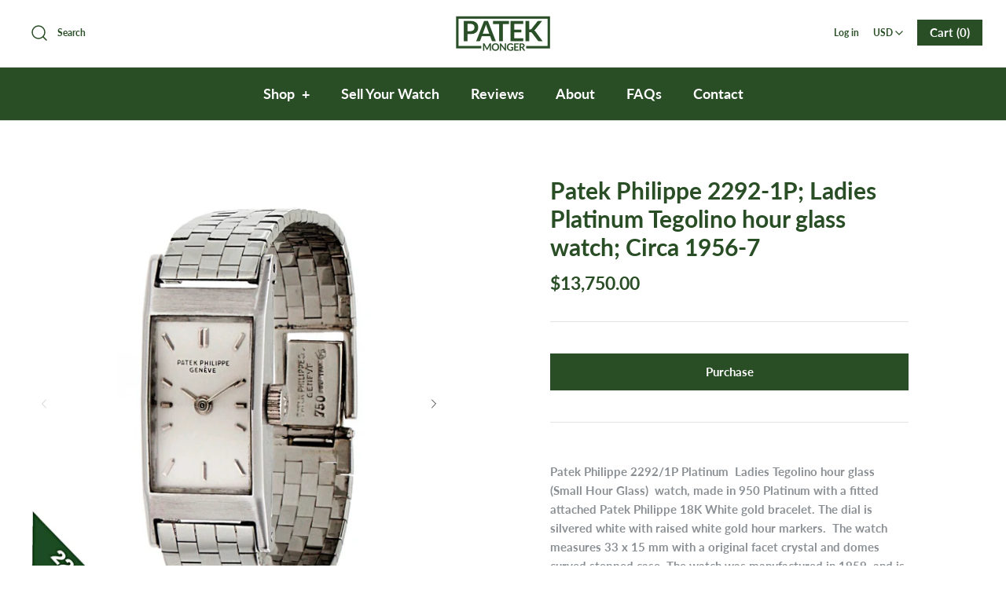

--- FILE ---
content_type: text/html; charset=utf-8
request_url: https://www.patekmonger.com/products/patek-philippe-2292-1p-ladies-platinum-tegolino-hour-glass-small-hour-glass-watch-circa-1956-7
body_size: 21150
content:
<!DOCTYPE html>
<html class="no-js" lang="en">
<head>
  <!-- Symmetry 4.6.2 -->
  <meta charset="UTF-8">
  <meta http-equiv="X-UA-Compatible" content="IE=edge,chrome=1">
  <meta name="viewport" content="width=device-width,initial-scale=1.0" />
  <meta name="theme-color" content="#294e26">

  
  <link rel="shortcut icon" href="//www.patekmonger.com/cdn/shop/files/Fav_c54ff183-df56-44b8-9b99-61b89f32a5af.png?v=1615167344" type="image/png" />
  

  <title>
    Patek Philippe 2292-1P; Ladies Platinum Tegolino hour glass watch; Cir &ndash; PatekMonger
  </title>
  
  <meta name="description" content="Patek Philippe 2292/1P Platinum  Ladies Tegolino hour glass (Small Hour Glass)  watch, made in 950 Platinum with a fitted attached Patek Philippe 18K White gold bracelet. The dial is silvered white with raised white gold hour markers.  The watch measures 33 x 15 mm with a original facet crystal and domes curved stepped" />
  
  <link rel="canonical" href="https://www.patekmonger.com/products/patek-philippe-2292-1p-ladies-platinum-tegolino-hour-glass-small-hour-glass-watch-circa-1956-7" />

  




<meta property="og:site_name" content="PatekMonger">
<meta property="og:url" content="https://www.patekmonger.com/products/patek-philippe-2292-1p-ladies-platinum-tegolino-hour-glass-small-hour-glass-watch-circa-1956-7">
<meta property="og:title" content="Patek Philippe 2292-1P;  Ladies Platinum Tegolino hour glass watch; Circa 1956-7">
<meta property="og:type" content="product">
<meta property="og:description" content="Patek Philippe 2292/1P Platinum  Ladies Tegolino hour glass (Small Hour Glass)  watch, made in 950 Platinum with a fitted attached Patek Philippe 18K White gold bracelet. The dial is silvered white with raised white gold hour markers.  The watch measures 33 x 15 mm with a original facet crystal and domes curved stepped">

  <meta property="og:price:amount" content="13,750.00">
  <meta property="og:price:currency" content="USD">

<meta property="og:image" content="http://www.patekmonger.com/cdn/shop/products/2292-1P-00_1200x1200.jpg?v=1644368618"><meta property="og:image" content="http://www.patekmonger.com/cdn/shop/products/2292-1P_1200x1200.jpg?v=1644369387"><meta property="og:image" content="http://www.patekmonger.com/cdn/shop/files/2292-1P-1_1200x1200.jpg?v=1748474912">
<meta property="og:image:secure_url" content="https://www.patekmonger.com/cdn/shop/products/2292-1P-00_1200x1200.jpg?v=1644368618"><meta property="og:image:secure_url" content="https://www.patekmonger.com/cdn/shop/products/2292-1P_1200x1200.jpg?v=1644369387"><meta property="og:image:secure_url" content="https://www.patekmonger.com/cdn/shop/files/2292-1P-1_1200x1200.jpg?v=1748474912">


<meta name="twitter:card" content="summary_large_image">
<meta name="twitter:title" content="Patek Philippe 2292-1P;  Ladies Platinum Tegolino hour glass watch; Circa 1956-7">
<meta name="twitter:description" content="Patek Philippe 2292/1P Platinum  Ladies Tegolino hour glass (Small Hour Glass)  watch, made in 950 Platinum with a fitted attached Patek Philippe 18K White gold bracelet. The dial is silvered white with raised white gold hour markers.  The watch measures 33 x 15 mm with a original facet crystal and domes curved stepped">


  <link href="//www.patekmonger.com/cdn/shop/t/4/assets/styles.scss.css?v=90090609919853925021759259534" rel="stylesheet" type="text/css" media="all" />

  <script src="https://code.jquery.com/jquery-3.3.1.min.js" type="text/javascript"></script>
  <script>
    window.theme = window.theme || {};
    theme.jQuery = jQuery;
    theme.money_format = "${{amount}}";
    theme.money_container = '.theme-money';
    theme.strings = {
      previous: "Previous",
      next: "Next"
    };
    document.documentElement.className = document.documentElement.className.replace('no-js', '');
  </script>

  

  <script>window.performance && window.performance.mark && window.performance.mark('shopify.content_for_header.start');</script><meta id="shopify-digital-wallet" name="shopify-digital-wallet" content="/16626357/digital_wallets/dialog">
<meta name="shopify-checkout-api-token" content="acf7b5427ea54fcdbec9692d288e8803">
<link rel="alternate" type="application/json+oembed" href="https://www.patekmonger.com/products/patek-philippe-2292-1p-ladies-platinum-tegolino-hour-glass-small-hour-glass-watch-circa-1956-7.oembed">
<script async="async" src="/checkouts/internal/preloads.js?locale=en-US"></script>
<link rel="preconnect" href="https://shop.app" crossorigin="anonymous">
<script async="async" src="https://shop.app/checkouts/internal/preloads.js?locale=en-US&shop_id=16626357" crossorigin="anonymous"></script>
<script id="apple-pay-shop-capabilities" type="application/json">{"shopId":16626357,"countryCode":"US","currencyCode":"USD","merchantCapabilities":["supports3DS"],"merchantId":"gid:\/\/shopify\/Shop\/16626357","merchantName":"PatekMonger","requiredBillingContactFields":["postalAddress","email","phone"],"requiredShippingContactFields":["postalAddress","email","phone"],"shippingType":"shipping","supportedNetworks":["visa","masterCard","amex","discover","elo","jcb"],"total":{"type":"pending","label":"PatekMonger","amount":"1.00"},"shopifyPaymentsEnabled":true,"supportsSubscriptions":true}</script>
<script id="shopify-features" type="application/json">{"accessToken":"acf7b5427ea54fcdbec9692d288e8803","betas":["rich-media-storefront-analytics"],"domain":"www.patekmonger.com","predictiveSearch":true,"shopId":16626357,"locale":"en"}</script>
<script>var Shopify = Shopify || {};
Shopify.shop = "patekmonger.myshopify.com";
Shopify.locale = "en";
Shopify.currency = {"active":"USD","rate":"1.0"};
Shopify.country = "US";
Shopify.theme = {"name":"Symmetry-2019","id":79342993546,"schema_name":"Symmetry","schema_version":"4.6.2","theme_store_id":568,"role":"main"};
Shopify.theme.handle = "null";
Shopify.theme.style = {"id":null,"handle":null};
Shopify.cdnHost = "www.patekmonger.com/cdn";
Shopify.routes = Shopify.routes || {};
Shopify.routes.root = "/";</script>
<script type="module">!function(o){(o.Shopify=o.Shopify||{}).modules=!0}(window);</script>
<script>!function(o){function n(){var o=[];function n(){o.push(Array.prototype.slice.apply(arguments))}return n.q=o,n}var t=o.Shopify=o.Shopify||{};t.loadFeatures=n(),t.autoloadFeatures=n()}(window);</script>
<script>
  window.ShopifyPay = window.ShopifyPay || {};
  window.ShopifyPay.apiHost = "shop.app\/pay";
  window.ShopifyPay.redirectState = null;
</script>
<script id="shop-js-analytics" type="application/json">{"pageType":"product"}</script>
<script defer="defer" async type="module" src="//www.patekmonger.com/cdn/shopifycloud/shop-js/modules/v2/client.init-shop-cart-sync_BT-GjEfc.en.esm.js"></script>
<script defer="defer" async type="module" src="//www.patekmonger.com/cdn/shopifycloud/shop-js/modules/v2/chunk.common_D58fp_Oc.esm.js"></script>
<script defer="defer" async type="module" src="//www.patekmonger.com/cdn/shopifycloud/shop-js/modules/v2/chunk.modal_xMitdFEc.esm.js"></script>
<script type="module">
  await import("//www.patekmonger.com/cdn/shopifycloud/shop-js/modules/v2/client.init-shop-cart-sync_BT-GjEfc.en.esm.js");
await import("//www.patekmonger.com/cdn/shopifycloud/shop-js/modules/v2/chunk.common_D58fp_Oc.esm.js");
await import("//www.patekmonger.com/cdn/shopifycloud/shop-js/modules/v2/chunk.modal_xMitdFEc.esm.js");

  window.Shopify.SignInWithShop?.initShopCartSync?.({"fedCMEnabled":true,"windoidEnabled":true});

</script>
<script>
  window.Shopify = window.Shopify || {};
  if (!window.Shopify.featureAssets) window.Shopify.featureAssets = {};
  window.Shopify.featureAssets['shop-js'] = {"shop-cart-sync":["modules/v2/client.shop-cart-sync_DZOKe7Ll.en.esm.js","modules/v2/chunk.common_D58fp_Oc.esm.js","modules/v2/chunk.modal_xMitdFEc.esm.js"],"init-fed-cm":["modules/v2/client.init-fed-cm_B6oLuCjv.en.esm.js","modules/v2/chunk.common_D58fp_Oc.esm.js","modules/v2/chunk.modal_xMitdFEc.esm.js"],"shop-cash-offers":["modules/v2/client.shop-cash-offers_D2sdYoxE.en.esm.js","modules/v2/chunk.common_D58fp_Oc.esm.js","modules/v2/chunk.modal_xMitdFEc.esm.js"],"shop-login-button":["modules/v2/client.shop-login-button_QeVjl5Y3.en.esm.js","modules/v2/chunk.common_D58fp_Oc.esm.js","modules/v2/chunk.modal_xMitdFEc.esm.js"],"pay-button":["modules/v2/client.pay-button_DXTOsIq6.en.esm.js","modules/v2/chunk.common_D58fp_Oc.esm.js","modules/v2/chunk.modal_xMitdFEc.esm.js"],"shop-button":["modules/v2/client.shop-button_DQZHx9pm.en.esm.js","modules/v2/chunk.common_D58fp_Oc.esm.js","modules/v2/chunk.modal_xMitdFEc.esm.js"],"avatar":["modules/v2/client.avatar_BTnouDA3.en.esm.js"],"init-windoid":["modules/v2/client.init-windoid_CR1B-cfM.en.esm.js","modules/v2/chunk.common_D58fp_Oc.esm.js","modules/v2/chunk.modal_xMitdFEc.esm.js"],"init-shop-for-new-customer-accounts":["modules/v2/client.init-shop-for-new-customer-accounts_C_vY_xzh.en.esm.js","modules/v2/client.shop-login-button_QeVjl5Y3.en.esm.js","modules/v2/chunk.common_D58fp_Oc.esm.js","modules/v2/chunk.modal_xMitdFEc.esm.js"],"init-shop-email-lookup-coordinator":["modules/v2/client.init-shop-email-lookup-coordinator_BI7n9ZSv.en.esm.js","modules/v2/chunk.common_D58fp_Oc.esm.js","modules/v2/chunk.modal_xMitdFEc.esm.js"],"init-shop-cart-sync":["modules/v2/client.init-shop-cart-sync_BT-GjEfc.en.esm.js","modules/v2/chunk.common_D58fp_Oc.esm.js","modules/v2/chunk.modal_xMitdFEc.esm.js"],"shop-toast-manager":["modules/v2/client.shop-toast-manager_DiYdP3xc.en.esm.js","modules/v2/chunk.common_D58fp_Oc.esm.js","modules/v2/chunk.modal_xMitdFEc.esm.js"],"init-customer-accounts":["modules/v2/client.init-customer-accounts_D9ZNqS-Q.en.esm.js","modules/v2/client.shop-login-button_QeVjl5Y3.en.esm.js","modules/v2/chunk.common_D58fp_Oc.esm.js","modules/v2/chunk.modal_xMitdFEc.esm.js"],"init-customer-accounts-sign-up":["modules/v2/client.init-customer-accounts-sign-up_iGw4briv.en.esm.js","modules/v2/client.shop-login-button_QeVjl5Y3.en.esm.js","modules/v2/chunk.common_D58fp_Oc.esm.js","modules/v2/chunk.modal_xMitdFEc.esm.js"],"shop-follow-button":["modules/v2/client.shop-follow-button_CqMgW2wH.en.esm.js","modules/v2/chunk.common_D58fp_Oc.esm.js","modules/v2/chunk.modal_xMitdFEc.esm.js"],"checkout-modal":["modules/v2/client.checkout-modal_xHeaAweL.en.esm.js","modules/v2/chunk.common_D58fp_Oc.esm.js","modules/v2/chunk.modal_xMitdFEc.esm.js"],"shop-login":["modules/v2/client.shop-login_D91U-Q7h.en.esm.js","modules/v2/chunk.common_D58fp_Oc.esm.js","modules/v2/chunk.modal_xMitdFEc.esm.js"],"lead-capture":["modules/v2/client.lead-capture_BJmE1dJe.en.esm.js","modules/v2/chunk.common_D58fp_Oc.esm.js","modules/v2/chunk.modal_xMitdFEc.esm.js"],"payment-terms":["modules/v2/client.payment-terms_Ci9AEqFq.en.esm.js","modules/v2/chunk.common_D58fp_Oc.esm.js","modules/v2/chunk.modal_xMitdFEc.esm.js"]};
</script>
<script>(function() {
  var isLoaded = false;
  function asyncLoad() {
    if (isLoaded) return;
    isLoaded = true;
    var urls = ["https:\/\/shy.elfsight.com\/p\/platform.js?shop=patekmonger.myshopify.com"];
    for (var i = 0; i < urls.length; i++) {
      var s = document.createElement('script');
      s.type = 'text/javascript';
      s.async = true;
      s.src = urls[i];
      var x = document.getElementsByTagName('script')[0];
      x.parentNode.insertBefore(s, x);
    }
  };
  if(window.attachEvent) {
    window.attachEvent('onload', asyncLoad);
  } else {
    window.addEventListener('load', asyncLoad, false);
  }
})();</script>
<script id="__st">var __st={"a":16626357,"offset":-28800,"reqid":"ed0bb716-585a-4533-bf51-d7090a57b5e7-1769489209","pageurl":"www.patekmonger.com\/products\/patek-philippe-2292-1p-ladies-platinum-tegolino-hour-glass-small-hour-glass-watch-circa-1956-7","u":"3e2b3f97648a","p":"product","rtyp":"product","rid":7562839392501};</script>
<script>window.ShopifyPaypalV4VisibilityTracking = true;</script>
<script id="captcha-bootstrap">!function(){'use strict';const t='contact',e='account',n='new_comment',o=[[t,t],['blogs',n],['comments',n],[t,'customer']],c=[[e,'customer_login'],[e,'guest_login'],[e,'recover_customer_password'],[e,'create_customer']],r=t=>t.map((([t,e])=>`form[action*='/${t}']:not([data-nocaptcha='true']) input[name='form_type'][value='${e}']`)).join(','),a=t=>()=>t?[...document.querySelectorAll(t)].map((t=>t.form)):[];function s(){const t=[...o],e=r(t);return a(e)}const i='password',u='form_key',d=['recaptcha-v3-token','g-recaptcha-response','h-captcha-response',i],f=()=>{try{return window.sessionStorage}catch{return}},m='__shopify_v',_=t=>t.elements[u];function p(t,e,n=!1){try{const o=window.sessionStorage,c=JSON.parse(o.getItem(e)),{data:r}=function(t){const{data:e,action:n}=t;return t[m]||n?{data:e,action:n}:{data:t,action:n}}(c);for(const[e,n]of Object.entries(r))t.elements[e]&&(t.elements[e].value=n);n&&o.removeItem(e)}catch(o){console.error('form repopulation failed',{error:o})}}const l='form_type',E='cptcha';function T(t){t.dataset[E]=!0}const w=window,h=w.document,L='Shopify',v='ce_forms',y='captcha';let A=!1;((t,e)=>{const n=(g='f06e6c50-85a8-45c8-87d0-21a2b65856fe',I='https://cdn.shopify.com/shopifycloud/storefront-forms-hcaptcha/ce_storefront_forms_captcha_hcaptcha.v1.5.2.iife.js',D={infoText:'Protected by hCaptcha',privacyText:'Privacy',termsText:'Terms'},(t,e,n)=>{const o=w[L][v],c=o.bindForm;if(c)return c(t,g,e,D).then(n);var r;o.q.push([[t,g,e,D],n]),r=I,A||(h.body.append(Object.assign(h.createElement('script'),{id:'captcha-provider',async:!0,src:r})),A=!0)});var g,I,D;w[L]=w[L]||{},w[L][v]=w[L][v]||{},w[L][v].q=[],w[L][y]=w[L][y]||{},w[L][y].protect=function(t,e){n(t,void 0,e),T(t)},Object.freeze(w[L][y]),function(t,e,n,w,h,L){const[v,y,A,g]=function(t,e,n){const i=e?o:[],u=t?c:[],d=[...i,...u],f=r(d),m=r(i),_=r(d.filter((([t,e])=>n.includes(e))));return[a(f),a(m),a(_),s()]}(w,h,L),I=t=>{const e=t.target;return e instanceof HTMLFormElement?e:e&&e.form},D=t=>v().includes(t);t.addEventListener('submit',(t=>{const e=I(t);if(!e)return;const n=D(e)&&!e.dataset.hcaptchaBound&&!e.dataset.recaptchaBound,o=_(e),c=g().includes(e)&&(!o||!o.value);(n||c)&&t.preventDefault(),c&&!n&&(function(t){try{if(!f())return;!function(t){const e=f();if(!e)return;const n=_(t);if(!n)return;const o=n.value;o&&e.removeItem(o)}(t);const e=Array.from(Array(32),(()=>Math.random().toString(36)[2])).join('');!function(t,e){_(t)||t.append(Object.assign(document.createElement('input'),{type:'hidden',name:u})),t.elements[u].value=e}(t,e),function(t,e){const n=f();if(!n)return;const o=[...t.querySelectorAll(`input[type='${i}']`)].map((({name:t})=>t)),c=[...d,...o],r={};for(const[a,s]of new FormData(t).entries())c.includes(a)||(r[a]=s);n.setItem(e,JSON.stringify({[m]:1,action:t.action,data:r}))}(t,e)}catch(e){console.error('failed to persist form',e)}}(e),e.submit())}));const S=(t,e)=>{t&&!t.dataset[E]&&(n(t,e.some((e=>e===t))),T(t))};for(const o of['focusin','change'])t.addEventListener(o,(t=>{const e=I(t);D(e)&&S(e,y())}));const B=e.get('form_key'),M=e.get(l),P=B&&M;t.addEventListener('DOMContentLoaded',(()=>{const t=y();if(P)for(const e of t)e.elements[l].value===M&&p(e,B);[...new Set([...A(),...v().filter((t=>'true'===t.dataset.shopifyCaptcha))])].forEach((e=>S(e,t)))}))}(h,new URLSearchParams(w.location.search),n,t,e,['guest_login'])})(!0,!0)}();</script>
<script integrity="sha256-4kQ18oKyAcykRKYeNunJcIwy7WH5gtpwJnB7kiuLZ1E=" data-source-attribution="shopify.loadfeatures" defer="defer" src="//www.patekmonger.com/cdn/shopifycloud/storefront/assets/storefront/load_feature-a0a9edcb.js" crossorigin="anonymous"></script>
<script crossorigin="anonymous" defer="defer" src="//www.patekmonger.com/cdn/shopifycloud/storefront/assets/shopify_pay/storefront-65b4c6d7.js?v=20250812"></script>
<script data-source-attribution="shopify.dynamic_checkout.dynamic.init">var Shopify=Shopify||{};Shopify.PaymentButton=Shopify.PaymentButton||{isStorefrontPortableWallets:!0,init:function(){window.Shopify.PaymentButton.init=function(){};var t=document.createElement("script");t.src="https://www.patekmonger.com/cdn/shopifycloud/portable-wallets/latest/portable-wallets.en.js",t.type="module",document.head.appendChild(t)}};
</script>
<script data-source-attribution="shopify.dynamic_checkout.buyer_consent">
  function portableWalletsHideBuyerConsent(e){var t=document.getElementById("shopify-buyer-consent"),n=document.getElementById("shopify-subscription-policy-button");t&&n&&(t.classList.add("hidden"),t.setAttribute("aria-hidden","true"),n.removeEventListener("click",e))}function portableWalletsShowBuyerConsent(e){var t=document.getElementById("shopify-buyer-consent"),n=document.getElementById("shopify-subscription-policy-button");t&&n&&(t.classList.remove("hidden"),t.removeAttribute("aria-hidden"),n.addEventListener("click",e))}window.Shopify?.PaymentButton&&(window.Shopify.PaymentButton.hideBuyerConsent=portableWalletsHideBuyerConsent,window.Shopify.PaymentButton.showBuyerConsent=portableWalletsShowBuyerConsent);
</script>
<script data-source-attribution="shopify.dynamic_checkout.cart.bootstrap">document.addEventListener("DOMContentLoaded",(function(){function t(){return document.querySelector("shopify-accelerated-checkout-cart, shopify-accelerated-checkout")}if(t())Shopify.PaymentButton.init();else{new MutationObserver((function(e,n){t()&&(Shopify.PaymentButton.init(),n.disconnect())})).observe(document.body,{childList:!0,subtree:!0})}}));
</script>
<link id="shopify-accelerated-checkout-styles" rel="stylesheet" media="screen" href="https://www.patekmonger.com/cdn/shopifycloud/portable-wallets/latest/accelerated-checkout-backwards-compat.css" crossorigin="anonymous">
<style id="shopify-accelerated-checkout-cart">
        #shopify-buyer-consent {
  margin-top: 1em;
  display: inline-block;
  width: 100%;
}

#shopify-buyer-consent.hidden {
  display: none;
}

#shopify-subscription-policy-button {
  background: none;
  border: none;
  padding: 0;
  text-decoration: underline;
  font-size: inherit;
  cursor: pointer;
}

#shopify-subscription-policy-button::before {
  box-shadow: none;
}

      </style>
<script id="sections-script" data-sections="product-recommendations" defer="defer" src="//www.patekmonger.com/cdn/shop/t/4/compiled_assets/scripts.js?v=1701"></script>
<script>window.performance && window.performance.mark && window.performance.mark('shopify.content_for_header.end');</script>
<link href="https://monorail-edge.shopifysvc.com" rel="dns-prefetch">
<script>(function(){if ("sendBeacon" in navigator && "performance" in window) {try {var session_token_from_headers = performance.getEntriesByType('navigation')[0].serverTiming.find(x => x.name == '_s').description;} catch {var session_token_from_headers = undefined;}var session_cookie_matches = document.cookie.match(/_shopify_s=([^;]*)/);var session_token_from_cookie = session_cookie_matches && session_cookie_matches.length === 2 ? session_cookie_matches[1] : "";var session_token = session_token_from_headers || session_token_from_cookie || "";function handle_abandonment_event(e) {var entries = performance.getEntries().filter(function(entry) {return /monorail-edge.shopifysvc.com/.test(entry.name);});if (!window.abandonment_tracked && entries.length === 0) {window.abandonment_tracked = true;var currentMs = Date.now();var navigation_start = performance.timing.navigationStart;var payload = {shop_id: 16626357,url: window.location.href,navigation_start,duration: currentMs - navigation_start,session_token,page_type: "product"};window.navigator.sendBeacon("https://monorail-edge.shopifysvc.com/v1/produce", JSON.stringify({schema_id: "online_store_buyer_site_abandonment/1.1",payload: payload,metadata: {event_created_at_ms: currentMs,event_sent_at_ms: currentMs}}));}}window.addEventListener('pagehide', handle_abandonment_event);}}());</script>
<script id="web-pixels-manager-setup">(function e(e,d,r,n,o){if(void 0===o&&(o={}),!Boolean(null===(a=null===(i=window.Shopify)||void 0===i?void 0:i.analytics)||void 0===a?void 0:a.replayQueue)){var i,a;window.Shopify=window.Shopify||{};var t=window.Shopify;t.analytics=t.analytics||{};var s=t.analytics;s.replayQueue=[],s.publish=function(e,d,r){return s.replayQueue.push([e,d,r]),!0};try{self.performance.mark("wpm:start")}catch(e){}var l=function(){var e={modern:/Edge?\/(1{2}[4-9]|1[2-9]\d|[2-9]\d{2}|\d{4,})\.\d+(\.\d+|)|Firefox\/(1{2}[4-9]|1[2-9]\d|[2-9]\d{2}|\d{4,})\.\d+(\.\d+|)|Chrom(ium|e)\/(9{2}|\d{3,})\.\d+(\.\d+|)|(Maci|X1{2}).+ Version\/(15\.\d+|(1[6-9]|[2-9]\d|\d{3,})\.\d+)([,.]\d+|)( \(\w+\)|)( Mobile\/\w+|) Safari\/|Chrome.+OPR\/(9{2}|\d{3,})\.\d+\.\d+|(CPU[ +]OS|iPhone[ +]OS|CPU[ +]iPhone|CPU IPhone OS|CPU iPad OS)[ +]+(15[._]\d+|(1[6-9]|[2-9]\d|\d{3,})[._]\d+)([._]\d+|)|Android:?[ /-](13[3-9]|1[4-9]\d|[2-9]\d{2}|\d{4,})(\.\d+|)(\.\d+|)|Android.+Firefox\/(13[5-9]|1[4-9]\d|[2-9]\d{2}|\d{4,})\.\d+(\.\d+|)|Android.+Chrom(ium|e)\/(13[3-9]|1[4-9]\d|[2-9]\d{2}|\d{4,})\.\d+(\.\d+|)|SamsungBrowser\/([2-9]\d|\d{3,})\.\d+/,legacy:/Edge?\/(1[6-9]|[2-9]\d|\d{3,})\.\d+(\.\d+|)|Firefox\/(5[4-9]|[6-9]\d|\d{3,})\.\d+(\.\d+|)|Chrom(ium|e)\/(5[1-9]|[6-9]\d|\d{3,})\.\d+(\.\d+|)([\d.]+$|.*Safari\/(?![\d.]+ Edge\/[\d.]+$))|(Maci|X1{2}).+ Version\/(10\.\d+|(1[1-9]|[2-9]\d|\d{3,})\.\d+)([,.]\d+|)( \(\w+\)|)( Mobile\/\w+|) Safari\/|Chrome.+OPR\/(3[89]|[4-9]\d|\d{3,})\.\d+\.\d+|(CPU[ +]OS|iPhone[ +]OS|CPU[ +]iPhone|CPU IPhone OS|CPU iPad OS)[ +]+(10[._]\d+|(1[1-9]|[2-9]\d|\d{3,})[._]\d+)([._]\d+|)|Android:?[ /-](13[3-9]|1[4-9]\d|[2-9]\d{2}|\d{4,})(\.\d+|)(\.\d+|)|Mobile Safari.+OPR\/([89]\d|\d{3,})\.\d+\.\d+|Android.+Firefox\/(13[5-9]|1[4-9]\d|[2-9]\d{2}|\d{4,})\.\d+(\.\d+|)|Android.+Chrom(ium|e)\/(13[3-9]|1[4-9]\d|[2-9]\d{2}|\d{4,})\.\d+(\.\d+|)|Android.+(UC? ?Browser|UCWEB|U3)[ /]?(15\.([5-9]|\d{2,})|(1[6-9]|[2-9]\d|\d{3,})\.\d+)\.\d+|SamsungBrowser\/(5\.\d+|([6-9]|\d{2,})\.\d+)|Android.+MQ{2}Browser\/(14(\.(9|\d{2,})|)|(1[5-9]|[2-9]\d|\d{3,})(\.\d+|))(\.\d+|)|K[Aa][Ii]OS\/(3\.\d+|([4-9]|\d{2,})\.\d+)(\.\d+|)/},d=e.modern,r=e.legacy,n=navigator.userAgent;return n.match(d)?"modern":n.match(r)?"legacy":"unknown"}(),u="modern"===l?"modern":"legacy",c=(null!=n?n:{modern:"",legacy:""})[u],f=function(e){return[e.baseUrl,"/wpm","/b",e.hashVersion,"modern"===e.buildTarget?"m":"l",".js"].join("")}({baseUrl:d,hashVersion:r,buildTarget:u}),m=function(e){var d=e.version,r=e.bundleTarget,n=e.surface,o=e.pageUrl,i=e.monorailEndpoint;return{emit:function(e){var a=e.status,t=e.errorMsg,s=(new Date).getTime(),l=JSON.stringify({metadata:{event_sent_at_ms:s},events:[{schema_id:"web_pixels_manager_load/3.1",payload:{version:d,bundle_target:r,page_url:o,status:a,surface:n,error_msg:t},metadata:{event_created_at_ms:s}}]});if(!i)return console&&console.warn&&console.warn("[Web Pixels Manager] No Monorail endpoint provided, skipping logging."),!1;try{return self.navigator.sendBeacon.bind(self.navigator)(i,l)}catch(e){}var u=new XMLHttpRequest;try{return u.open("POST",i,!0),u.setRequestHeader("Content-Type","text/plain"),u.send(l),!0}catch(e){return console&&console.warn&&console.warn("[Web Pixels Manager] Got an unhandled error while logging to Monorail."),!1}}}}({version:r,bundleTarget:l,surface:e.surface,pageUrl:self.location.href,monorailEndpoint:e.monorailEndpoint});try{o.browserTarget=l,function(e){var d=e.src,r=e.async,n=void 0===r||r,o=e.onload,i=e.onerror,a=e.sri,t=e.scriptDataAttributes,s=void 0===t?{}:t,l=document.createElement("script"),u=document.querySelector("head"),c=document.querySelector("body");if(l.async=n,l.src=d,a&&(l.integrity=a,l.crossOrigin="anonymous"),s)for(var f in s)if(Object.prototype.hasOwnProperty.call(s,f))try{l.dataset[f]=s[f]}catch(e){}if(o&&l.addEventListener("load",o),i&&l.addEventListener("error",i),u)u.appendChild(l);else{if(!c)throw new Error("Did not find a head or body element to append the script");c.appendChild(l)}}({src:f,async:!0,onload:function(){if(!function(){var e,d;return Boolean(null===(d=null===(e=window.Shopify)||void 0===e?void 0:e.analytics)||void 0===d?void 0:d.initialized)}()){var d=window.webPixelsManager.init(e)||void 0;if(d){var r=window.Shopify.analytics;r.replayQueue.forEach((function(e){var r=e[0],n=e[1],o=e[2];d.publishCustomEvent(r,n,o)})),r.replayQueue=[],r.publish=d.publishCustomEvent,r.visitor=d.visitor,r.initialized=!0}}},onerror:function(){return m.emit({status:"failed",errorMsg:"".concat(f," has failed to load")})},sri:function(e){var d=/^sha384-[A-Za-z0-9+/=]+$/;return"string"==typeof e&&d.test(e)}(c)?c:"",scriptDataAttributes:o}),m.emit({status:"loading"})}catch(e){m.emit({status:"failed",errorMsg:(null==e?void 0:e.message)||"Unknown error"})}}})({shopId: 16626357,storefrontBaseUrl: "https://www.patekmonger.com",extensionsBaseUrl: "https://extensions.shopifycdn.com/cdn/shopifycloud/web-pixels-manager",monorailEndpoint: "https://monorail-edge.shopifysvc.com/unstable/produce_batch",surface: "storefront-renderer",enabledBetaFlags: ["2dca8a86"],webPixelsConfigList: [{"id":"65667317","eventPayloadVersion":"v1","runtimeContext":"LAX","scriptVersion":"1","type":"CUSTOM","privacyPurposes":["MARKETING"],"name":"Meta pixel (migrated)"},{"id":"shopify-app-pixel","configuration":"{}","eventPayloadVersion":"v1","runtimeContext":"STRICT","scriptVersion":"0450","apiClientId":"shopify-pixel","type":"APP","privacyPurposes":["ANALYTICS","MARKETING"]},{"id":"shopify-custom-pixel","eventPayloadVersion":"v1","runtimeContext":"LAX","scriptVersion":"0450","apiClientId":"shopify-pixel","type":"CUSTOM","privacyPurposes":["ANALYTICS","MARKETING"]}],isMerchantRequest: false,initData: {"shop":{"name":"PatekMonger","paymentSettings":{"currencyCode":"USD"},"myshopifyDomain":"patekmonger.myshopify.com","countryCode":"US","storefrontUrl":"https:\/\/www.patekmonger.com"},"customer":null,"cart":null,"checkout":null,"productVariants":[{"price":{"amount":13750.0,"currencyCode":"USD"},"product":{"title":"Patek Philippe 2292-1P;  Ladies Platinum Tegolino hour glass watch; Circa 1956-7","vendor":"Patek Philippe","id":"7562839392501","untranslatedTitle":"Patek Philippe 2292-1P;  Ladies Platinum Tegolino hour glass watch; Circa 1956-7","url":"\/products\/patek-philippe-2292-1p-ladies-platinum-tegolino-hour-glass-small-hour-glass-watch-circa-1956-7","type":"Watch"},"id":"42384803332341","image":{"src":"\/\/www.patekmonger.com\/cdn\/shop\/products\/2292-1P-00.jpg?v=1644368618"},"sku":"","title":"Default Title","untranslatedTitle":"Default Title"}],"purchasingCompany":null},},"https://www.patekmonger.com/cdn","fcfee988w5aeb613cpc8e4bc33m6693e112",{"modern":"","legacy":""},{"shopId":"16626357","storefrontBaseUrl":"https:\/\/www.patekmonger.com","extensionBaseUrl":"https:\/\/extensions.shopifycdn.com\/cdn\/shopifycloud\/web-pixels-manager","surface":"storefront-renderer","enabledBetaFlags":"[\"2dca8a86\"]","isMerchantRequest":"false","hashVersion":"fcfee988w5aeb613cpc8e4bc33m6693e112","publish":"custom","events":"[[\"page_viewed\",{}],[\"product_viewed\",{\"productVariant\":{\"price\":{\"amount\":13750.0,\"currencyCode\":\"USD\"},\"product\":{\"title\":\"Patek Philippe 2292-1P;  Ladies Platinum Tegolino hour glass watch; Circa 1956-7\",\"vendor\":\"Patek Philippe\",\"id\":\"7562839392501\",\"untranslatedTitle\":\"Patek Philippe 2292-1P;  Ladies Platinum Tegolino hour glass watch; Circa 1956-7\",\"url\":\"\/products\/patek-philippe-2292-1p-ladies-platinum-tegolino-hour-glass-small-hour-glass-watch-circa-1956-7\",\"type\":\"Watch\"},\"id\":\"42384803332341\",\"image\":{\"src\":\"\/\/www.patekmonger.com\/cdn\/shop\/products\/2292-1P-00.jpg?v=1644368618\"},\"sku\":\"\",\"title\":\"Default Title\",\"untranslatedTitle\":\"Default Title\"}}]]"});</script><script>
  window.ShopifyAnalytics = window.ShopifyAnalytics || {};
  window.ShopifyAnalytics.meta = window.ShopifyAnalytics.meta || {};
  window.ShopifyAnalytics.meta.currency = 'USD';
  var meta = {"product":{"id":7562839392501,"gid":"gid:\/\/shopify\/Product\/7562839392501","vendor":"Patek Philippe","type":"Watch","handle":"patek-philippe-2292-1p-ladies-platinum-tegolino-hour-glass-small-hour-glass-watch-circa-1956-7","variants":[{"id":42384803332341,"price":1375000,"name":"Patek Philippe 2292-1P;  Ladies Platinum Tegolino hour glass watch; Circa 1956-7","public_title":null,"sku":""}],"remote":false},"page":{"pageType":"product","resourceType":"product","resourceId":7562839392501,"requestId":"ed0bb716-585a-4533-bf51-d7090a57b5e7-1769489209"}};
  for (var attr in meta) {
    window.ShopifyAnalytics.meta[attr] = meta[attr];
  }
</script>
<script class="analytics">
  (function () {
    var customDocumentWrite = function(content) {
      var jquery = null;

      if (window.jQuery) {
        jquery = window.jQuery;
      } else if (window.Checkout && window.Checkout.$) {
        jquery = window.Checkout.$;
      }

      if (jquery) {
        jquery('body').append(content);
      }
    };

    var hasLoggedConversion = function(token) {
      if (token) {
        return document.cookie.indexOf('loggedConversion=' + token) !== -1;
      }
      return false;
    }

    var setCookieIfConversion = function(token) {
      if (token) {
        var twoMonthsFromNow = new Date(Date.now());
        twoMonthsFromNow.setMonth(twoMonthsFromNow.getMonth() + 2);

        document.cookie = 'loggedConversion=' + token + '; expires=' + twoMonthsFromNow;
      }
    }

    var trekkie = window.ShopifyAnalytics.lib = window.trekkie = window.trekkie || [];
    if (trekkie.integrations) {
      return;
    }
    trekkie.methods = [
      'identify',
      'page',
      'ready',
      'track',
      'trackForm',
      'trackLink'
    ];
    trekkie.factory = function(method) {
      return function() {
        var args = Array.prototype.slice.call(arguments);
        args.unshift(method);
        trekkie.push(args);
        return trekkie;
      };
    };
    for (var i = 0; i < trekkie.methods.length; i++) {
      var key = trekkie.methods[i];
      trekkie[key] = trekkie.factory(key);
    }
    trekkie.load = function(config) {
      trekkie.config = config || {};
      trekkie.config.initialDocumentCookie = document.cookie;
      var first = document.getElementsByTagName('script')[0];
      var script = document.createElement('script');
      script.type = 'text/javascript';
      script.onerror = function(e) {
        var scriptFallback = document.createElement('script');
        scriptFallback.type = 'text/javascript';
        scriptFallback.onerror = function(error) {
                var Monorail = {
      produce: function produce(monorailDomain, schemaId, payload) {
        var currentMs = new Date().getTime();
        var event = {
          schema_id: schemaId,
          payload: payload,
          metadata: {
            event_created_at_ms: currentMs,
            event_sent_at_ms: currentMs
          }
        };
        return Monorail.sendRequest("https://" + monorailDomain + "/v1/produce", JSON.stringify(event));
      },
      sendRequest: function sendRequest(endpointUrl, payload) {
        // Try the sendBeacon API
        if (window && window.navigator && typeof window.navigator.sendBeacon === 'function' && typeof window.Blob === 'function' && !Monorail.isIos12()) {
          var blobData = new window.Blob([payload], {
            type: 'text/plain'
          });

          if (window.navigator.sendBeacon(endpointUrl, blobData)) {
            return true;
          } // sendBeacon was not successful

        } // XHR beacon

        var xhr = new XMLHttpRequest();

        try {
          xhr.open('POST', endpointUrl);
          xhr.setRequestHeader('Content-Type', 'text/plain');
          xhr.send(payload);
        } catch (e) {
          console.log(e);
        }

        return false;
      },
      isIos12: function isIos12() {
        return window.navigator.userAgent.lastIndexOf('iPhone; CPU iPhone OS 12_') !== -1 || window.navigator.userAgent.lastIndexOf('iPad; CPU OS 12_') !== -1;
      }
    };
    Monorail.produce('monorail-edge.shopifysvc.com',
      'trekkie_storefront_load_errors/1.1',
      {shop_id: 16626357,
      theme_id: 79342993546,
      app_name: "storefront",
      context_url: window.location.href,
      source_url: "//www.patekmonger.com/cdn/s/trekkie.storefront.a804e9514e4efded663580eddd6991fcc12b5451.min.js"});

        };
        scriptFallback.async = true;
        scriptFallback.src = '//www.patekmonger.com/cdn/s/trekkie.storefront.a804e9514e4efded663580eddd6991fcc12b5451.min.js';
        first.parentNode.insertBefore(scriptFallback, first);
      };
      script.async = true;
      script.src = '//www.patekmonger.com/cdn/s/trekkie.storefront.a804e9514e4efded663580eddd6991fcc12b5451.min.js';
      first.parentNode.insertBefore(script, first);
    };
    trekkie.load(
      {"Trekkie":{"appName":"storefront","development":false,"defaultAttributes":{"shopId":16626357,"isMerchantRequest":null,"themeId":79342993546,"themeCityHash":"10042359132156517214","contentLanguage":"en","currency":"USD","eventMetadataId":"6f726157-d6a1-45f1-b361-d64174cabdce"},"isServerSideCookieWritingEnabled":true,"monorailRegion":"shop_domain","enabledBetaFlags":["65f19447"]},"Session Attribution":{},"S2S":{"facebookCapiEnabled":false,"source":"trekkie-storefront-renderer","apiClientId":580111}}
    );

    var loaded = false;
    trekkie.ready(function() {
      if (loaded) return;
      loaded = true;

      window.ShopifyAnalytics.lib = window.trekkie;

      var originalDocumentWrite = document.write;
      document.write = customDocumentWrite;
      try { window.ShopifyAnalytics.merchantGoogleAnalytics.call(this); } catch(error) {};
      document.write = originalDocumentWrite;

      window.ShopifyAnalytics.lib.page(null,{"pageType":"product","resourceType":"product","resourceId":7562839392501,"requestId":"ed0bb716-585a-4533-bf51-d7090a57b5e7-1769489209","shopifyEmitted":true});

      var match = window.location.pathname.match(/checkouts\/(.+)\/(thank_you|post_purchase)/)
      var token = match? match[1]: undefined;
      if (!hasLoggedConversion(token)) {
        setCookieIfConversion(token);
        window.ShopifyAnalytics.lib.track("Viewed Product",{"currency":"USD","variantId":42384803332341,"productId":7562839392501,"productGid":"gid:\/\/shopify\/Product\/7562839392501","name":"Patek Philippe 2292-1P;  Ladies Platinum Tegolino hour glass watch; Circa 1956-7","price":"13750.00","sku":"","brand":"Patek Philippe","variant":null,"category":"Watch","nonInteraction":true,"remote":false},undefined,undefined,{"shopifyEmitted":true});
      window.ShopifyAnalytics.lib.track("monorail:\/\/trekkie_storefront_viewed_product\/1.1",{"currency":"USD","variantId":42384803332341,"productId":7562839392501,"productGid":"gid:\/\/shopify\/Product\/7562839392501","name":"Patek Philippe 2292-1P;  Ladies Platinum Tegolino hour glass watch; Circa 1956-7","price":"13750.00","sku":"","brand":"Patek Philippe","variant":null,"category":"Watch","nonInteraction":true,"remote":false,"referer":"https:\/\/www.patekmonger.com\/products\/patek-philippe-2292-1p-ladies-platinum-tegolino-hour-glass-small-hour-glass-watch-circa-1956-7"});
      }
    });


        var eventsListenerScript = document.createElement('script');
        eventsListenerScript.async = true;
        eventsListenerScript.src = "//www.patekmonger.com/cdn/shopifycloud/storefront/assets/shop_events_listener-3da45d37.js";
        document.getElementsByTagName('head')[0].appendChild(eventsListenerScript);

})();</script>
<script
  defer
  src="https://www.patekmonger.com/cdn/shopifycloud/perf-kit/shopify-perf-kit-3.0.4.min.js"
  data-application="storefront-renderer"
  data-shop-id="16626357"
  data-render-region="gcp-us-east1"
  data-page-type="product"
  data-theme-instance-id="79342993546"
  data-theme-name="Symmetry"
  data-theme-version="4.6.2"
  data-monorail-region="shop_domain"
  data-resource-timing-sampling-rate="10"
  data-shs="true"
  data-shs-beacon="true"
  data-shs-export-with-fetch="true"
  data-shs-logs-sample-rate="1"
  data-shs-beacon-endpoint="https://www.patekmonger.com/api/collect"
></script>
</head>

<body class="template-product">
  <a class="skip-link visually-hidden" href="#content">Skip to content</a>

  <div id="shopify-section-header" class="shopify-section"><style type="text/css">
  .logo img {
    width: 120px;
  }

  #mobile-header .logo img {
    width: 120px;
  }
</style>



<div data-section-type="header">
  

  <div id="pageheader">

    

    <div id="mobile-header" class="cf">
      <button class="notabutton mobile-nav-toggle" aria-label="Toggle menu" aria-controls="main-nav">
        <svg xmlns="http://www.w3.org/2000/svg" width="24" height="24" viewBox="0 0 24 24" fill="none" stroke="currentColor" stroke-width="1" stroke-linecap="round" stroke-linejoin="round" class="feather feather-menu"><line x1="3" y1="12" x2="21" y2="12"></line><line x1="3" y1="6" x2="21" y2="6"></line><line x1="3" y1="18" x2="21" y2="18"></line></svg>
      </button>
      
    <div class="logo">
      <a href="/" title="PatekMonger">
        
        
        <img src="//www.patekmonger.com/cdn/shop/files/LogoPatekMonger_240x.png?v=1615229841" alt="" />
        
      </a>
    </div><!-- /#logo -->
    
      <a href="/cart" class="cart-count">
        <span class="beside-svg">(0)</span>
        <svg xmlns="http://www.w3.org/2000/svg" width="24" height="24" viewBox="0 0 24 24" fill="none" stroke="currentColor" stroke-width="1.5" stroke-linecap="round" stroke-linejoin="round" class="feather feather-shopping-bag"><title>Pieces</title><path d="M6 2L3 6v14a2 2 0 0 0 2 2h14a2 2 0 0 0 2-2V6l-3-4z"></path><line x1="3" y1="6" x2="21" y2="6"></line><path d="M16 10a4 4 0 0 1-8 0"></path></svg>
      </a>
    </div>

    <div class="logo-area logo-pos- cf">

      <div class="container">
    <div class="logo">
      <a href="/" title="PatekMonger">
        
        
        <img src="//www.patekmonger.com/cdn/shop/files/LogoPatekMonger_240x.png?v=1615229841" alt="" />
        
      </a>
    </div><!-- /#logo -->
    </div>

      <div class="util-area">
        <div class="search-box elegant-input" data-live-search="true">
          <form class="search-form" action="/search" method="get">
            <svg xmlns="http://www.w3.org/2000/svg" class="feather feather-search" width="24" height="24" viewBox="0 0 24 24" fill="none" stroke="#000000" stroke-width="1.5" stroke-linecap="round" stroke-linejoin="round"><title>Search</title><circle cx="11" cy="11" r="8"></circle><line x1="21" y1="21" x2="16.65" y2="16.65"></line></svg>
            <label class="search-box-label" for="header-search">Search</label>
            <input type="text" id="header-search" name="q" autocomplete="off" />
            <button class="button" type="submit" aria-label="Submit"><span class="button__icon"><svg xmlns="http://www.w3.org/2000/svg" width="24" height="24" viewBox="0 0 24 24" fill="none" stroke="currentColor" stroke-width="2" stroke-linecap="round" stroke-linejoin="round" class="feather feather-chevron-right"><title>Right</title><polyline points="9 18 15 12 9 6"></polyline></svg></span></button>
            <input type="hidden" name="type" value="product,article,page" />
          </form>

          
        </div>

        <div class="utils">
          
            <div class="account-links-inline contains-dropdown">
              
                <div class="login"><a href="https://www.patekmonger.com/customer_authentication/redirect?locale=en&amp;region_country=US" id="customer_login_link">Log in</a></div>
              
            </div>
          

          
<div class="switcher">
  <span class="selected-currency">
    USD
  </span>
  <svg xmlns="http://www.w3.org/2000/svg" width="24" height="24" viewBox="0 0 24 24" fill="none" stroke="currentColor" stroke-width="2" stroke-linecap="round" stroke-linejoin="round" class="feather feather-chevron-down"><title>Down</title><polyline points="6 9 12 15 18 9"></polyline></svg>
  <select name="currencies" aria-label="Pick a currency">
    
    
    <option value="USD" selected="selected">USD</option>
    
    
    <option value="INR">INR</option>
    
    
    
    <option value="GBP">GBP</option>
    
    
    
    <option value="CAD">CAD</option>
    
    
    
    
    
    <option value="AUD">AUD</option>
    
    
    
    <option value="EUR">EUR</option>
    
    
    
    <option value="JPY">JPY</option>
    
    
  </select>
</div>


          <div class="cart-summary">
            <a href="/cart" class="cart-count button">
              <span class="cart-count__text">Cart (0)</span>
              
            </a>
          </div>
        </div><!-- /.utils -->
      </div><!-- /.util-area -->

      

    </div><!-- /.logo-area -->
  </div><!-- /#pageheader -->

  
  <div id="main-nav" class="nav-row ">
    <div class="mobile-features">
      <form class="mobile-search" action="/search" method="get">
        <i></i>
        <input type="text" name="q" placeholder="Search" aria-label="Search" />
        <button type="submit" class="notabutton"><svg xmlns="http://www.w3.org/2000/svg" class="feather feather-search" width="24" height="24" viewBox="0 0 24 24" fill="none" stroke="#000000" stroke-width="1.5" stroke-linecap="round" stroke-linejoin="round"><title>Search</title><circle cx="11" cy="11" r="8"></circle><line x1="21" y1="21" x2="16.65" y2="16.65"></line></svg></button>
        <input type="hidden" name="type" value="product,article,page" />
      </form>
    </div>
    <div class="multi-level-nav reveal-on-click" role="navigation" aria-label="Primary navigation">
      <div class="tier-1">
        <ul>
          
          <li class=" contains-children">
            <a href="/" class="has-children" aria-haspopup="true">
              Shop
              
              <span class="exp"><span>+</span><svg xmlns="http://www.w3.org/2000/svg" width="24" height="24" viewBox="0 0 24 24" fill="none" stroke="currentColor" stroke-width="2" stroke-linecap="round" stroke-linejoin="round" class="feather feather-chevron-down"><title>Toggle menu</title><polyline points="6 9 12 15 18 9"></polyline></svg></span>
              
            </a>

            
            <ul >
              
              <li class="">
                <a href="/collections/vintage" class="" >
                  Vintage Watches 1910 to 1984
                  
                </a>

                
              </li>
              
              <li class="">
                <a href="/collections/pre-owned" class="" >
                  Pre-Owned Watches 1985 to 2022
                  
                </a>

                
              </li>
              
              <li class="">
                <a href="/collections/other" class="" >
                  Cartier, Other & Jewellery
                  
                </a>

                
              </li>
              
              <li class="">
                <a href="/collections/private-collection" class="" >
                  Iconic Private Collection
                  
                </a>

                
              </li>
              
            </ul>
            
          </li>
          
          <li class="">
            <a href="/pages/sell-your-patek-philippe-watch" >
              Sell Your Watch
              
            </a>

            
          </li>
          
          <li class="">
            <a href="/pages/customer-reviews" >
              Reviews
              
            </a>

            
          </li>
          
          <li class="">
            <a href="/pages/about" >
              About
              
            </a>

            
          </li>
          
          <li class="">
            <a href="/pages/faqs" >
              FAQs
              
            </a>

            
          </li>
          
          <li class="">
            <a href="/pages/contact" >
              Contact
              
            </a>

            
          </li>
          
        </ul>


        
        <div class="mobile-social">

<div class="social-links">
  <ul>
    
    
    
    
    
    <li><a title="Instagram" class="instagram" target="_blank" href="https://instagram.com/patekmonger"><svg width="48px" height="48px" viewBox="0 0 48 48" version="1.1" xmlns="http://www.w3.org/2000/svg" xmlns:xlink="http://www.w3.org/1999/xlink">
    <title>Instagram</title>
    <defs></defs>
    <g stroke="none" stroke-width="1" fill="none" fill-rule="evenodd">
        <g transform="translate(-642.000000, -295.000000)" fill="#000000">
            <path d="M666.000048,295 C659.481991,295 658.664686,295.027628 656.104831,295.144427 C653.550311,295.260939 651.805665,295.666687 650.279088,296.260017 C648.700876,296.873258 647.362454,297.693897 646.028128,299.028128 C644.693897,300.362454 643.873258,301.700876 643.260017,303.279088 C642.666687,304.805665 642.260939,306.550311 642.144427,309.104831 C642.027628,311.664686 642,312.481991 642,319.000048 C642,325.518009 642.027628,326.335314 642.144427,328.895169 C642.260939,331.449689 642.666687,333.194335 643.260017,334.720912 C643.873258,336.299124 644.693897,337.637546 646.028128,338.971872 C647.362454,340.306103 648.700876,341.126742 650.279088,341.740079 C651.805665,342.333313 653.550311,342.739061 656.104831,342.855573 C658.664686,342.972372 659.481991,343 666.000048,343 C672.518009,343 673.335314,342.972372 675.895169,342.855573 C678.449689,342.739061 680.194335,342.333313 681.720912,341.740079 C683.299124,341.126742 684.637546,340.306103 685.971872,338.971872 C687.306103,337.637546 688.126742,336.299124 688.740079,334.720912 C689.333313,333.194335 689.739061,331.449689 689.855573,328.895169 C689.972372,326.335314 690,325.518009 690,319.000048 C690,312.481991 689.972372,311.664686 689.855573,309.104831 C689.739061,306.550311 689.333313,304.805665 688.740079,303.279088 C688.126742,301.700876 687.306103,300.362454 685.971872,299.028128 C684.637546,297.693897 683.299124,296.873258 681.720912,296.260017 C680.194335,295.666687 678.449689,295.260939 675.895169,295.144427 C673.335314,295.027628 672.518009,295 666.000048,295 Z M666.000048,299.324317 C672.40826,299.324317 673.167356,299.348801 675.69806,299.464266 C678.038036,299.570966 679.308818,299.961946 680.154513,300.290621 C681.274771,300.725997 682.074262,301.246066 682.91405,302.08595 C683.753934,302.925738 684.274003,303.725229 684.709379,304.845487 C685.038054,305.691182 685.429034,306.961964 685.535734,309.30194 C685.651199,311.832644 685.675683,312.59174 685.675683,319.000048 C685.675683,325.40826 685.651199,326.167356 685.535734,328.69806 C685.429034,331.038036 685.038054,332.308818 684.709379,333.154513 C684.274003,334.274771 683.753934,335.074262 682.91405,335.91405 C682.074262,336.753934 681.274771,337.274003 680.154513,337.709379 C679.308818,338.038054 678.038036,338.429034 675.69806,338.535734 C673.167737,338.651199 672.408736,338.675683 666.000048,338.675683 C659.591264,338.675683 658.832358,338.651199 656.30194,338.535734 C653.961964,338.429034 652.691182,338.038054 651.845487,337.709379 C650.725229,337.274003 649.925738,336.753934 649.08595,335.91405 C648.246161,335.074262 647.725997,334.274771 647.290621,333.154513 C646.961946,332.308818 646.570966,331.038036 646.464266,328.69806 C646.348801,326.167356 646.324317,325.40826 646.324317,319.000048 C646.324317,312.59174 646.348801,311.832644 646.464266,309.30194 C646.570966,306.961964 646.961946,305.691182 647.290621,304.845487 C647.725997,303.725229 648.246066,302.925738 649.08595,302.08595 C649.925738,301.246066 650.725229,300.725997 651.845487,300.290621 C652.691182,299.961946 653.961964,299.570966 656.30194,299.464266 C658.832644,299.348801 659.59174,299.324317 666.000048,299.324317 Z M666.000048,306.675683 C659.193424,306.675683 653.675683,312.193424 653.675683,319.000048 C653.675683,325.806576 659.193424,331.324317 666.000048,331.324317 C672.806576,331.324317 678.324317,325.806576 678.324317,319.000048 C678.324317,312.193424 672.806576,306.675683 666.000048,306.675683 Z M666.000048,327 C661.581701,327 658,323.418299 658,319.000048 C658,314.581701 661.581701,311 666.000048,311 C670.418299,311 674,314.581701 674,319.000048 C674,323.418299 670.418299,327 666.000048,327 Z M681.691284,306.188768 C681.691284,307.779365 680.401829,309.068724 678.811232,309.068724 C677.22073,309.068724 675.931276,307.779365 675.931276,306.188768 C675.931276,304.598171 677.22073,303.308716 678.811232,303.308716 C680.401829,303.308716 681.691284,304.598171 681.691284,306.188768 Z"></path>
        </g>
        <g transform="translate(-1734.000000, -472.000000)"></g>
    </g>
</svg></a></li>
    
    

    
  </ul>
</div>

</div>

        
        <ul class="account-links">
          
            
            <li class="login"><a href="https://www.patekmonger.com/customer_authentication/redirect?locale=en&amp;region_country=US" id="customer_login_link">Log in</a></li>
          
        </ul>
        
      </div>
    </div>
    <div class="mobile-currency-switcher">
<div class="switcher">
  <span class="selected-currency">
    USD
  </span>
  <svg xmlns="http://www.w3.org/2000/svg" width="24" height="24" viewBox="0 0 24 24" fill="none" stroke="currentColor" stroke-width="2" stroke-linecap="round" stroke-linejoin="round" class="feather feather-chevron-down"><title>Down</title><polyline points="6 9 12 15 18 9"></polyline></svg>
  <select name="currencies" aria-label="Pick a currency">
    
    
    <option value="USD" selected="selected">USD</option>
    
    
    <option value="INR">INR</option>
    
    
    
    <option value="GBP">GBP</option>
    
    
    
    <option value="CAD">CAD</option>
    
    
    
    
    
    <option value="AUD">AUD</option>
    
    
    
    <option value="EUR">EUR</option>
    
    
    
    <option value="JPY">JPY</option>
    
    
  </select>
</div>
</div>
  </div><!-- /#main-nav -->


  

  <div id="store-messages" class="messages-0">
    <div class="container cf">
      
    </div>
  </div><!-- /#store-messages -->

  

  
</div>





</div>

  <main id="content" role="main">
    <div class="container cf">

      

<div id="shopify-section-product-template" class="shopify-section">

<div data-section-type="product-template">
  <div class="container desktop-only">
    <div class="page-header cf">
      <div class="filters">
        

        
      </div>

      
    </div>
  </div>

  
<div class="product-detail spaced-row container cf no-label">

    

    <div class="gallery gallery-layout-under product-column-left has-thumbnails">
      

      <div class="main-image">
        <div class="slideshow product-slideshow" data-slick='{"adaptiveHeight":true}'>
          
          <div class="slide" data-full-size-url="//www.patekmonger.com/cdn/shop/products/2292-1P-00.jpg?v=1644368618">
            <a class="show-gallery" href="//www.patekmonger.com/cdn/shop/products/2292-1P-00.jpg?v=1644368618"><div class="rimage-outer-wrapper" style="max-width: 1794px">
  <div class="rimage-wrapper lazyload--placeholder" style="padding-top:109.97770345596432%"><img class="rimage__image lazyload--manual fade-in "
      data-src="//www.patekmonger.com/cdn/shop/products/2292-1P-00_{width}x.jpg?v=1644368618"
      data-widths="[180, 220, 300, 360, 460, 540, 720, 900, 1080, 1296, 1512, 1728, 2048]"
      data-aspectratio="0.9092752154080082"
      data-sizes="auto"
      alt="Patek Philippe 2292-1P;  Ladies Platinum Tegolino hour glass watch; Circa 1956-7"
      >

    <noscript><img class="rimage__image" src="//www.patekmonger.com/cdn/shop/products/2292-1P-00_1024x1024.jpg?v=1644368618" alt="Patek Philippe 2292-1P;  Ladies Platinum Tegolino hour glass watch; Circa 1956-7">
    </noscript>
  </div>
</div></a>
          </div><div class="slide" data-full-size-url="//www.patekmonger.com/cdn/shop/products/2292-1P.jpg?v=1644369387">
                <a class="show-gallery" href="//www.patekmonger.com/cdn/shop/products/2292-1P.jpg?v=1644369387"><div class="rimage-outer-wrapper" style="max-width: 3024px">
  <div class="rimage-wrapper lazyload--placeholder" style="padding-top:133.33333333333334%"><img class="rimage__image lazyload--manual fade-in "
      data-src="//www.patekmonger.com/cdn/shop/products/2292-1P_{width}x.jpg?v=1644369387"
      data-widths="[180, 220, 300, 360, 460, 540, 720, 900, 1080, 1296, 1512, 1728, 2048]"
      data-aspectratio="0.75"
      data-sizes="auto"
      alt="Patek Philippe 2292-1P;  Ladies Platinum Tegolino hour glass watch; Circa 1956-7"
      >

    <noscript><img class="rimage__image" src="//www.patekmonger.com/cdn/shop/products/2292-1P_1024x1024.jpg?v=1644369387" alt="Patek Philippe 2292-1P;  Ladies Platinum Tegolino hour glass watch; Circa 1956-7">
    </noscript>
  </div>
</div></a>
              </div><div class="slide" data-full-size-url="//www.patekmonger.com/cdn/shop/files/2292-1P-1.jpg?v=1748474912">
                <a class="show-gallery" href="//www.patekmonger.com/cdn/shop/files/2292-1P-1.jpg?v=1748474912"><div class="rimage-outer-wrapper" style="max-width: 1218px">
  <div class="rimage-wrapper lazyload--placeholder" style="padding-top:106.48604269293924%"><img class="rimage__image lazyload--manual fade-in "
      data-src="//www.patekmonger.com/cdn/shop/files/2292-1P-1_{width}x.jpg?v=1748474912"
      data-widths="[180, 220, 300, 360, 460, 540, 720, 900, 1080, 1296, 1512, 1728, 2048]"
      data-aspectratio="0.9390902081727063"
      data-sizes="auto"
      alt="Patek Philippe 2292-1P;  Ladies Platinum Tegolino hour glass watch; Circa 1956-7"
      >

    <noscript><img class="rimage__image" src="//www.patekmonger.com/cdn/shop/files/2292-1P-1_1024x1024.jpg?v=1748474912" alt="Patek Philippe 2292-1P;  Ladies Platinum Tegolino hour glass watch; Circa 1956-7">
    </noscript>
  </div>
</div></a>
              </div><div class="slide" data-full-size-url="//www.patekmonger.com/cdn/shop/files/2292-1P-3.jpg?v=1748474912">
                <a class="show-gallery" href="//www.patekmonger.com/cdn/shop/files/2292-1P-3.jpg?v=1748474912"><div class="rimage-outer-wrapper" style="max-width: 1185px">
  <div class="rimage-wrapper lazyload--placeholder" style="padding-top:106.8354430379747%"><img class="rimage__image lazyload--manual fade-in "
      data-src="//www.patekmonger.com/cdn/shop/files/2292-1P-3_{width}x.jpg?v=1748474912"
      data-widths="[180, 220, 300, 360, 460, 540, 720, 900, 1080, 1296, 1512, 1728, 2048]"
      data-aspectratio="0.9360189573459715"
      data-sizes="auto"
      alt="Patek Philippe 2292-1P;  Ladies Platinum Tegolino hour glass watch; Circa 1956-7"
      >

    <noscript><img class="rimage__image" src="//www.patekmonger.com/cdn/shop/files/2292-1P-3_1024x1024.jpg?v=1748474912" alt="Patek Philippe 2292-1P;  Ladies Platinum Tegolino hour glass watch; Circa 1956-7">
    </noscript>
  </div>
</div></a>
              </div><div class="slide" data-full-size-url="//www.patekmonger.com/cdn/shop/files/2292-1P-7.jpg?v=1748474912">
                <a class="show-gallery" href="//www.patekmonger.com/cdn/shop/files/2292-1P-7.jpg?v=1748474912"><div class="rimage-outer-wrapper" style="max-width: 1419px">
  <div class="rimage-wrapper lazyload--placeholder" style="padding-top:100.0%"><img class="rimage__image lazyload--manual fade-in "
      data-src="//www.patekmonger.com/cdn/shop/files/2292-1P-7_{width}x.jpg?v=1748474912"
      data-widths="[180, 220, 300, 360, 460, 540, 720, 900, 1080, 1296, 1512, 1728, 2048]"
      data-aspectratio="1.0"
      data-sizes="auto"
      alt="Patek Philippe 2292-1P;  Ladies Platinum Tegolino hour glass watch; Circa 1956-7"
      >

    <noscript><img class="rimage__image" src="//www.patekmonger.com/cdn/shop/files/2292-1P-7_1024x1024.jpg?v=1748474912" alt="Patek Philippe 2292-1P;  Ladies Platinum Tegolino hour glass watch; Circa 1956-7">
    </noscript>
  </div>
</div></a>
              </div><div class="slide" data-full-size-url="//www.patekmonger.com/cdn/shop/files/2292-1P_9.jpg?v=1748474912">
                <a class="show-gallery" href="//www.patekmonger.com/cdn/shop/files/2292-1P_9.jpg?v=1748474912"><div class="rimage-outer-wrapper" style="max-width: 3323px">
  <div class="rimage-wrapper lazyload--placeholder" style="padding-top:75.02256996689738%"><img class="rimage__image lazyload--manual fade-in "
      data-src="//www.patekmonger.com/cdn/shop/files/2292-1P_9_{width}x.jpg?v=1748474912"
      data-widths="[180, 220, 300, 360, 460, 540, 720, 900, 1080, 1296, 1512, 1728, 2048]"
      data-aspectratio="1.332932210188528"
      data-sizes="auto"
      alt="Patek Philippe 2292-1P;  Ladies Platinum Tegolino hour glass watch; Circa 1956-7"
      >

    <noscript><img class="rimage__image" src="//www.patekmonger.com/cdn/shop/files/2292-1P_9_1024x1024.jpg?v=1748474912" alt="Patek Philippe 2292-1P;  Ladies Platinum Tegolino hour glass watch; Circa 1956-7">
    </noscript>
  </div>
</div></a>
              </div><div class="slide" data-full-size-url="//www.patekmonger.com/cdn/shop/files/2292-1P-10.jpg?v=1748474912">
                <a class="show-gallery" href="//www.patekmonger.com/cdn/shop/files/2292-1P-10.jpg?v=1748474912"><div class="rimage-outer-wrapper" style="max-width: 2000px">
  <div class="rimage-wrapper lazyload--placeholder" style="padding-top:100.0%"><img class="rimage__image lazyload--manual fade-in "
      data-src="//www.patekmonger.com/cdn/shop/files/2292-1P-10_{width}x.jpg?v=1748474912"
      data-widths="[180, 220, 300, 360, 460, 540, 720, 900, 1080, 1296, 1512, 1728, 2048]"
      data-aspectratio="1.0"
      data-sizes="auto"
      alt="Patek Philippe 2292-1P;  Ladies Platinum Tegolino hour glass watch; Circa 1956-7"
      >

    <noscript><img class="rimage__image" src="//www.patekmonger.com/cdn/shop/files/2292-1P-10_1024x1024.jpg?v=1748474912" alt="Patek Philippe 2292-1P;  Ladies Platinum Tegolino hour glass watch; Circa 1956-7">
    </noscript>
  </div>
</div></a>
              </div><div class="slide" data-full-size-url="//www.patekmonger.com/cdn/shop/files/2292-1P-5.jpg?v=1748474912">
                <a class="show-gallery" href="//www.patekmonger.com/cdn/shop/files/2292-1P-5.jpg?v=1748474912"><div class="rimage-outer-wrapper" style="max-width: 2000px">
  <div class="rimage-wrapper lazyload--placeholder" style="padding-top:100.0%"><img class="rimage__image lazyload--manual fade-in "
      data-src="//www.patekmonger.com/cdn/shop/files/2292-1P-5_{width}x.jpg?v=1748474912"
      data-widths="[180, 220, 300, 360, 460, 540, 720, 900, 1080, 1296, 1512, 1728, 2048]"
      data-aspectratio="1.0"
      data-sizes="auto"
      alt="Patek Philippe 2292-1P;  Ladies Platinum Tegolino hour glass watch; Circa 1956-7"
      >

    <noscript><img class="rimage__image" src="//www.patekmonger.com/cdn/shop/files/2292-1P-5_1024x1024.jpg?v=1748474912" alt="Patek Philippe 2292-1P;  Ladies Platinum Tegolino hour glass watch; Circa 1956-7">
    </noscript>
  </div>
</div></a>
              </div><div class="slide" data-full-size-url="//www.patekmonger.com/cdn/shop/files/2292-1P-6.jpg?v=1748474912">
                <a class="show-gallery" href="//www.patekmonger.com/cdn/shop/files/2292-1P-6.jpg?v=1748474912"><div class="rimage-outer-wrapper" style="max-width: 1429px">
  <div class="rimage-wrapper lazyload--placeholder" style="padding-top:103.77886634009796%"><img class="rimage__image lazyload--manual fade-in "
      data-src="//www.patekmonger.com/cdn/shop/files/2292-1P-6_{width}x.jpg?v=1748474912"
      data-widths="[180, 220, 300, 360, 460, 540, 720, 900, 1080, 1296, 1512, 1728, 2048]"
      data-aspectratio="0.9635873229939312"
      data-sizes="auto"
      alt="Patek Philippe 2292-1P;  Ladies Platinum Tegolino hour glass watch; Circa 1956-7"
      >

    <noscript><img class="rimage__image" src="//www.patekmonger.com/cdn/shop/files/2292-1P-6_1024x1024.jpg?v=1748474912" alt="Patek Philippe 2292-1P;  Ladies Platinum Tegolino hour glass watch; Circa 1956-7">
    </noscript>
  </div>
</div></a>
              </div><div class="slide" data-full-size-url="//www.patekmonger.com/cdn/shop/files/2292-1P-8_-_Copy.jpg?v=1748474912">
                <a class="show-gallery" href="//www.patekmonger.com/cdn/shop/files/2292-1P-8_-_Copy.jpg?v=1748474912"><div class="rimage-outer-wrapper" style="max-width: 2000px">
  <div class="rimage-wrapper lazyload--placeholder" style="padding-top:100.0%"><img class="rimage__image lazyload--manual fade-in "
      data-src="//www.patekmonger.com/cdn/shop/files/2292-1P-8_-_Copy_{width}x.jpg?v=1748474912"
      data-widths="[180, 220, 300, 360, 460, 540, 720, 900, 1080, 1296, 1512, 1728, 2048]"
      data-aspectratio="1.0"
      data-sizes="auto"
      alt="Patek Philippe 2292-1P;  Ladies Platinum Tegolino hour glass watch; Circa 1956-7"
      >

    <noscript><img class="rimage__image" src="//www.patekmonger.com/cdn/shop/files/2292-1P-8_-_Copy_1024x1024.jpg?v=1748474912" alt="Patek Philippe 2292-1P;  Ladies Platinum Tegolino hour glass watch; Circa 1956-7">
    </noscript>
  </div>
</div></a>
              </div><div class="slide" data-full-size-url="//www.patekmonger.com/cdn/shop/files/2292-1P-9.jpg?v=1748474912">
                <a class="show-gallery" href="//www.patekmonger.com/cdn/shop/files/2292-1P-9.jpg?v=1748474912"><div class="rimage-outer-wrapper" style="max-width: 1971px">
  <div class="rimage-wrapper lazyload--placeholder" style="padding-top:97.05733130390665%"><img class="rimage__image lazyload--manual fade-in "
      data-src="//www.patekmonger.com/cdn/shop/files/2292-1P-9_{width}x.jpg?v=1748474912"
      data-widths="[180, 220, 300, 360, 460, 540, 720, 900, 1080, 1296, 1512, 1728, 2048]"
      data-aspectratio="1.0303188708834292"
      data-sizes="auto"
      alt="Patek Philippe 2292-1P;  Ladies Platinum Tegolino hour glass watch; Circa 1956-7"
      >

    <noscript><img class="rimage__image" src="//www.patekmonger.com/cdn/shop/files/2292-1P-9_1024x1024.jpg?v=1748474912" alt="Patek Philippe 2292-1P;  Ladies Platinum Tegolino hour glass watch; Circa 1956-7">
    </noscript>
  </div>
</div></a>
              </div><div class="slide" data-full-size-url="//www.patekmonger.com/cdn/shop/files/Photoroom-20250528_160409_12.jpg?v=1748474912">
                <a class="show-gallery" href="//www.patekmonger.com/cdn/shop/files/Photoroom-20250528_160409_12.jpg?v=1748474912"><div class="rimage-outer-wrapper" style="max-width: 2000px">
  <div class="rimage-wrapper lazyload--placeholder" style="padding-top:100.0%"><img class="rimage__image lazyload--manual fade-in "
      data-src="//www.patekmonger.com/cdn/shop/files/Photoroom-20250528_160409_12_{width}x.jpg?v=1748474912"
      data-widths="[180, 220, 300, 360, 460, 540, 720, 900, 1080, 1296, 1512, 1728, 2048]"
      data-aspectratio="1.0"
      data-sizes="auto"
      alt="Patek Philippe 2292-1P;  Ladies Platinum Tegolino hour glass watch; Circa 1956-7"
      >

    <noscript><img class="rimage__image" src="//www.patekmonger.com/cdn/shop/files/Photoroom-20250528_160409_12_1024x1024.jpg?v=1748474912" alt="Patek Philippe 2292-1P;  Ladies Platinum Tegolino hour glass watch; Circa 1956-7">
    </noscript>
  </div>
</div></a>
              </div><div class="slide" data-full-size-url="//www.patekmonger.com/cdn/shop/files/2292-1P-4.jpg?v=1748474912">
                <a class="show-gallery" href="//www.patekmonger.com/cdn/shop/files/2292-1P-4.jpg?v=1748474912"><div class="rimage-outer-wrapper" style="max-width: 1250px">
  <div class="rimage-wrapper lazyload--placeholder" style="padding-top:104.96%"><img class="rimage__image lazyload--manual fade-in "
      data-src="//www.patekmonger.com/cdn/shop/files/2292-1P-4_{width}x.jpg?v=1748474912"
      data-widths="[180, 220, 300, 360, 460, 540, 720, 900, 1080, 1296, 1512, 1728, 2048]"
      data-aspectratio="0.9527439024390244"
      data-sizes="auto"
      alt="Patek Philippe 2292-1P;  Ladies Platinum Tegolino hour glass watch; Circa 1956-7"
      >

    <noscript><img class="rimage__image" src="//www.patekmonger.com/cdn/shop/files/2292-1P-4_1024x1024.jpg?v=1748474912" alt="Patek Philippe 2292-1P;  Ladies Platinum Tegolino hour glass watch; Circa 1956-7">
    </noscript>
  </div>
</div></a>
              </div></div>
      </div>

      
        <div class="thumbnails  thumbnails--carousel desktop-only">
          
          <a class="selected"
            title="Patek Philippe 2292-1P;  Ladies Platinum Tegolino hour glass watch; Circa 1956-7"
            href="//www.patekmonger.com/cdn/shop/products/2292-1P-00.jpg?v=1644368618"
            data-full-size-url="//www.patekmonger.com/cdn/shop/products/2292-1P-00.jpg?v=1644368618">
            <div class="rimage-outer-wrapper" style="max-width: 1794px">
  <div class="rimage-wrapper lazyload--placeholder" style="padding-top:109.97770345596432%"><img class="rimage__image lazyload fade-in "
      data-src="//www.patekmonger.com/cdn/shop/products/2292-1P-00_{width}x.jpg?v=1644368618"
      data-widths="[180, 220, 300, 360, 460, 540, 720, 900, 1080, 1296, 1512, 1728, 2048]"
      data-aspectratio="0.9092752154080082"
      data-sizes="auto"
      alt="Patek Philippe 2292-1P;  Ladies Platinum Tegolino hour glass watch; Circa 1956-7"
      >

    <noscript><img class="rimage__image" src="//www.patekmonger.com/cdn/shop/products/2292-1P-00_1024x1024.jpg?v=1644368618" alt="Patek Philippe 2292-1P;  Ladies Platinum Tegolino hour glass watch; Circa 1956-7">
    </noscript>
  </div>
</div>
          </a>
          
            
          
            
            <a title="Patek Philippe 2292-1P;  Ladies Platinum Tegolino hour glass watch; Circa 1956-7"
              href="//www.patekmonger.com/cdn/shop/products/2292-1P.jpg?v=1644369387"
              data-full-size-url="//www.patekmonger.com/cdn/shop/products/2292-1P.jpg?v=1644369387">
              <div class="rimage-outer-wrapper" style="max-width: 3024px">
  <div class="rimage-wrapper lazyload--placeholder" style="padding-top:133.33333333333334%"><img class="rimage__image lazyload fade-in "
      data-src="//www.patekmonger.com/cdn/shop/products/2292-1P_{width}x.jpg?v=1644369387"
      data-widths="[180, 220, 300, 360, 460, 540, 720, 900, 1080, 1296, 1512, 1728, 2048]"
      data-aspectratio="0.75"
      data-sizes="auto"
      alt="Patek Philippe 2292-1P;  Ladies Platinum Tegolino hour glass watch; Circa 1956-7"
      >

    <noscript><img class="rimage__image" src="//www.patekmonger.com/cdn/shop/products/2292-1P_1024x1024.jpg?v=1644369387" alt="Patek Philippe 2292-1P;  Ladies Platinum Tegolino hour glass watch; Circa 1956-7">
    </noscript>
  </div>
</div>
            </a>
            
          
            
            <a title="Patek Philippe 2292-1P;  Ladies Platinum Tegolino hour glass watch; Circa 1956-7"
              href="//www.patekmonger.com/cdn/shop/files/2292-1P-1.jpg?v=1748474912"
              data-full-size-url="//www.patekmonger.com/cdn/shop/files/2292-1P-1.jpg?v=1748474912">
              <div class="rimage-outer-wrapper" style="max-width: 1218px">
  <div class="rimage-wrapper lazyload--placeholder" style="padding-top:106.48604269293924%"><img class="rimage__image lazyload fade-in "
      data-src="//www.patekmonger.com/cdn/shop/files/2292-1P-1_{width}x.jpg?v=1748474912"
      data-widths="[180, 220, 300, 360, 460, 540, 720, 900, 1080, 1296, 1512, 1728, 2048]"
      data-aspectratio="0.9390902081727063"
      data-sizes="auto"
      alt="Patek Philippe 2292-1P;  Ladies Platinum Tegolino hour glass watch; Circa 1956-7"
      >

    <noscript><img class="rimage__image" src="//www.patekmonger.com/cdn/shop/files/2292-1P-1_1024x1024.jpg?v=1748474912" alt="Patek Philippe 2292-1P;  Ladies Platinum Tegolino hour glass watch; Circa 1956-7">
    </noscript>
  </div>
</div>
            </a>
            
          
            
            <a title="Patek Philippe 2292-1P;  Ladies Platinum Tegolino hour glass watch; Circa 1956-7"
              href="//www.patekmonger.com/cdn/shop/files/2292-1P-3.jpg?v=1748474912"
              data-full-size-url="//www.patekmonger.com/cdn/shop/files/2292-1P-3.jpg?v=1748474912">
              <div class="rimage-outer-wrapper" style="max-width: 1185px">
  <div class="rimage-wrapper lazyload--placeholder" style="padding-top:106.8354430379747%"><img class="rimage__image lazyload fade-in "
      data-src="//www.patekmonger.com/cdn/shop/files/2292-1P-3_{width}x.jpg?v=1748474912"
      data-widths="[180, 220, 300, 360, 460, 540, 720, 900, 1080, 1296, 1512, 1728, 2048]"
      data-aspectratio="0.9360189573459715"
      data-sizes="auto"
      alt="Patek Philippe 2292-1P;  Ladies Platinum Tegolino hour glass watch; Circa 1956-7"
      >

    <noscript><img class="rimage__image" src="//www.patekmonger.com/cdn/shop/files/2292-1P-3_1024x1024.jpg?v=1748474912" alt="Patek Philippe 2292-1P;  Ladies Platinum Tegolino hour glass watch; Circa 1956-7">
    </noscript>
  </div>
</div>
            </a>
            
          
            
            <a title="Patek Philippe 2292-1P;  Ladies Platinum Tegolino hour glass watch; Circa 1956-7"
              href="//www.patekmonger.com/cdn/shop/files/2292-1P-7.jpg?v=1748474912"
              data-full-size-url="//www.patekmonger.com/cdn/shop/files/2292-1P-7.jpg?v=1748474912">
              <div class="rimage-outer-wrapper" style="max-width: 1419px">
  <div class="rimage-wrapper lazyload--placeholder" style="padding-top:100.0%"><img class="rimage__image lazyload fade-in "
      data-src="//www.patekmonger.com/cdn/shop/files/2292-1P-7_{width}x.jpg?v=1748474912"
      data-widths="[180, 220, 300, 360, 460, 540, 720, 900, 1080, 1296, 1512, 1728, 2048]"
      data-aspectratio="1.0"
      data-sizes="auto"
      alt="Patek Philippe 2292-1P;  Ladies Platinum Tegolino hour glass watch; Circa 1956-7"
      >

    <noscript><img class="rimage__image" src="//www.patekmonger.com/cdn/shop/files/2292-1P-7_1024x1024.jpg?v=1748474912" alt="Patek Philippe 2292-1P;  Ladies Platinum Tegolino hour glass watch; Circa 1956-7">
    </noscript>
  </div>
</div>
            </a>
            
          
            
            <a title="Patek Philippe 2292-1P;  Ladies Platinum Tegolino hour glass watch; Circa 1956-7"
              href="//www.patekmonger.com/cdn/shop/files/2292-1P_9.jpg?v=1748474912"
              data-full-size-url="//www.patekmonger.com/cdn/shop/files/2292-1P_9.jpg?v=1748474912">
              <div class="rimage-outer-wrapper" style="max-width: 3323px">
  <div class="rimage-wrapper lazyload--placeholder" style="padding-top:75.02256996689738%"><img class="rimage__image lazyload fade-in "
      data-src="//www.patekmonger.com/cdn/shop/files/2292-1P_9_{width}x.jpg?v=1748474912"
      data-widths="[180, 220, 300, 360, 460, 540, 720, 900, 1080, 1296, 1512, 1728, 2048]"
      data-aspectratio="1.332932210188528"
      data-sizes="auto"
      alt="Patek Philippe 2292-1P;  Ladies Platinum Tegolino hour glass watch; Circa 1956-7"
      >

    <noscript><img class="rimage__image" src="//www.patekmonger.com/cdn/shop/files/2292-1P_9_1024x1024.jpg?v=1748474912" alt="Patek Philippe 2292-1P;  Ladies Platinum Tegolino hour glass watch; Circa 1956-7">
    </noscript>
  </div>
</div>
            </a>
            
          
            
            <a title="Patek Philippe 2292-1P;  Ladies Platinum Tegolino hour glass watch; Circa 1956-7"
              href="//www.patekmonger.com/cdn/shop/files/2292-1P-10.jpg?v=1748474912"
              data-full-size-url="//www.patekmonger.com/cdn/shop/files/2292-1P-10.jpg?v=1748474912">
              <div class="rimage-outer-wrapper" style="max-width: 2000px">
  <div class="rimage-wrapper lazyload--placeholder" style="padding-top:100.0%"><img class="rimage__image lazyload fade-in "
      data-src="//www.patekmonger.com/cdn/shop/files/2292-1P-10_{width}x.jpg?v=1748474912"
      data-widths="[180, 220, 300, 360, 460, 540, 720, 900, 1080, 1296, 1512, 1728, 2048]"
      data-aspectratio="1.0"
      data-sizes="auto"
      alt="Patek Philippe 2292-1P;  Ladies Platinum Tegolino hour glass watch; Circa 1956-7"
      >

    <noscript><img class="rimage__image" src="//www.patekmonger.com/cdn/shop/files/2292-1P-10_1024x1024.jpg?v=1748474912" alt="Patek Philippe 2292-1P;  Ladies Platinum Tegolino hour glass watch; Circa 1956-7">
    </noscript>
  </div>
</div>
            </a>
            
          
            
            <a title="Patek Philippe 2292-1P;  Ladies Platinum Tegolino hour glass watch; Circa 1956-7"
              href="//www.patekmonger.com/cdn/shop/files/2292-1P-5.jpg?v=1748474912"
              data-full-size-url="//www.patekmonger.com/cdn/shop/files/2292-1P-5.jpg?v=1748474912">
              <div class="rimage-outer-wrapper" style="max-width: 2000px">
  <div class="rimage-wrapper lazyload--placeholder" style="padding-top:100.0%"><img class="rimage__image lazyload fade-in "
      data-src="//www.patekmonger.com/cdn/shop/files/2292-1P-5_{width}x.jpg?v=1748474912"
      data-widths="[180, 220, 300, 360, 460, 540, 720, 900, 1080, 1296, 1512, 1728, 2048]"
      data-aspectratio="1.0"
      data-sizes="auto"
      alt="Patek Philippe 2292-1P;  Ladies Platinum Tegolino hour glass watch; Circa 1956-7"
      >

    <noscript><img class="rimage__image" src="//www.patekmonger.com/cdn/shop/files/2292-1P-5_1024x1024.jpg?v=1748474912" alt="Patek Philippe 2292-1P;  Ladies Platinum Tegolino hour glass watch; Circa 1956-7">
    </noscript>
  </div>
</div>
            </a>
            
          
            
            <a title="Patek Philippe 2292-1P;  Ladies Platinum Tegolino hour glass watch; Circa 1956-7"
              href="//www.patekmonger.com/cdn/shop/files/2292-1P-6.jpg?v=1748474912"
              data-full-size-url="//www.patekmonger.com/cdn/shop/files/2292-1P-6.jpg?v=1748474912">
              <div class="rimage-outer-wrapper" style="max-width: 1429px">
  <div class="rimage-wrapper lazyload--placeholder" style="padding-top:103.77886634009796%"><img class="rimage__image lazyload fade-in "
      data-src="//www.patekmonger.com/cdn/shop/files/2292-1P-6_{width}x.jpg?v=1748474912"
      data-widths="[180, 220, 300, 360, 460, 540, 720, 900, 1080, 1296, 1512, 1728, 2048]"
      data-aspectratio="0.9635873229939312"
      data-sizes="auto"
      alt="Patek Philippe 2292-1P;  Ladies Platinum Tegolino hour glass watch; Circa 1956-7"
      >

    <noscript><img class="rimage__image" src="//www.patekmonger.com/cdn/shop/files/2292-1P-6_1024x1024.jpg?v=1748474912" alt="Patek Philippe 2292-1P;  Ladies Platinum Tegolino hour glass watch; Circa 1956-7">
    </noscript>
  </div>
</div>
            </a>
            
          
            
            <a title="Patek Philippe 2292-1P;  Ladies Platinum Tegolino hour glass watch; Circa 1956-7"
              href="//www.patekmonger.com/cdn/shop/files/2292-1P-8_-_Copy.jpg?v=1748474912"
              data-full-size-url="//www.patekmonger.com/cdn/shop/files/2292-1P-8_-_Copy.jpg?v=1748474912">
              <div class="rimage-outer-wrapper" style="max-width: 2000px">
  <div class="rimage-wrapper lazyload--placeholder" style="padding-top:100.0%"><img class="rimage__image lazyload fade-in "
      data-src="//www.patekmonger.com/cdn/shop/files/2292-1P-8_-_Copy_{width}x.jpg?v=1748474912"
      data-widths="[180, 220, 300, 360, 460, 540, 720, 900, 1080, 1296, 1512, 1728, 2048]"
      data-aspectratio="1.0"
      data-sizes="auto"
      alt="Patek Philippe 2292-1P;  Ladies Platinum Tegolino hour glass watch; Circa 1956-7"
      >

    <noscript><img class="rimage__image" src="//www.patekmonger.com/cdn/shop/files/2292-1P-8_-_Copy_1024x1024.jpg?v=1748474912" alt="Patek Philippe 2292-1P;  Ladies Platinum Tegolino hour glass watch; Circa 1956-7">
    </noscript>
  </div>
</div>
            </a>
            
          
            
            <a title="Patek Philippe 2292-1P;  Ladies Platinum Tegolino hour glass watch; Circa 1956-7"
              href="//www.patekmonger.com/cdn/shop/files/2292-1P-9.jpg?v=1748474912"
              data-full-size-url="//www.patekmonger.com/cdn/shop/files/2292-1P-9.jpg?v=1748474912">
              <div class="rimage-outer-wrapper" style="max-width: 1971px">
  <div class="rimage-wrapper lazyload--placeholder" style="padding-top:97.05733130390665%"><img class="rimage__image lazyload fade-in "
      data-src="//www.patekmonger.com/cdn/shop/files/2292-1P-9_{width}x.jpg?v=1748474912"
      data-widths="[180, 220, 300, 360, 460, 540, 720, 900, 1080, 1296, 1512, 1728, 2048]"
      data-aspectratio="1.0303188708834292"
      data-sizes="auto"
      alt="Patek Philippe 2292-1P;  Ladies Platinum Tegolino hour glass watch; Circa 1956-7"
      >

    <noscript><img class="rimage__image" src="//www.patekmonger.com/cdn/shop/files/2292-1P-9_1024x1024.jpg?v=1748474912" alt="Patek Philippe 2292-1P;  Ladies Platinum Tegolino hour glass watch; Circa 1956-7">
    </noscript>
  </div>
</div>
            </a>
            
          
            
            <a title="Patek Philippe 2292-1P;  Ladies Platinum Tegolino hour glass watch; Circa 1956-7"
              href="//www.patekmonger.com/cdn/shop/files/Photoroom-20250528_160409_12.jpg?v=1748474912"
              data-full-size-url="//www.patekmonger.com/cdn/shop/files/Photoroom-20250528_160409_12.jpg?v=1748474912">
              <div class="rimage-outer-wrapper" style="max-width: 2000px">
  <div class="rimage-wrapper lazyload--placeholder" style="padding-top:100.0%"><img class="rimage__image lazyload fade-in "
      data-src="//www.patekmonger.com/cdn/shop/files/Photoroom-20250528_160409_12_{width}x.jpg?v=1748474912"
      data-widths="[180, 220, 300, 360, 460, 540, 720, 900, 1080, 1296, 1512, 1728, 2048]"
      data-aspectratio="1.0"
      data-sizes="auto"
      alt="Patek Philippe 2292-1P;  Ladies Platinum Tegolino hour glass watch; Circa 1956-7"
      >

    <noscript><img class="rimage__image" src="//www.patekmonger.com/cdn/shop/files/Photoroom-20250528_160409_12_1024x1024.jpg?v=1748474912" alt="Patek Philippe 2292-1P;  Ladies Platinum Tegolino hour glass watch; Circa 1956-7">
    </noscript>
  </div>
</div>
            </a>
            
          
            
            <a title="Patek Philippe 2292-1P;  Ladies Platinum Tegolino hour glass watch; Circa 1956-7"
              href="//www.patekmonger.com/cdn/shop/files/2292-1P-4.jpg?v=1748474912"
              data-full-size-url="//www.patekmonger.com/cdn/shop/files/2292-1P-4.jpg?v=1748474912">
              <div class="rimage-outer-wrapper" style="max-width: 1250px">
  <div class="rimage-wrapper lazyload--placeholder" style="padding-top:104.96%"><img class="rimage__image lazyload fade-in "
      data-src="//www.patekmonger.com/cdn/shop/files/2292-1P-4_{width}x.jpg?v=1748474912"
      data-widths="[180, 220, 300, 360, 460, 540, 720, 900, 1080, 1296, 1512, 1728, 2048]"
      data-aspectratio="0.9527439024390244"
      data-sizes="auto"
      alt="Patek Philippe 2292-1P;  Ladies Platinum Tegolino hour glass watch; Circa 1956-7"
      >

    <noscript><img class="rimage__image" src="//www.patekmonger.com/cdn/shop/files/2292-1P-4_1024x1024.jpg?v=1748474912" alt="Patek Philippe 2292-1P;  Ladies Platinum Tegolino hour glass watch; Circa 1956-7">
    </noscript>
  </div>
</div>
            </a>
            
          
        </div>
      
    </div>

    <div class="detail product-column-right gallery-layout-under">
      <div class="content-divider">
        <div class="title-row">
          <h1 class="title">Patek Philippe 2292-1P;  Ladies Platinum Tegolino hour glass watch; Circa 1956-7</h1>
         
        </div>
        <div class="price-container">
          <h2 class="h4-style price-area">
            <span class="price theme-money">$13,750.00</span>
            
          </h2>
          <div class="theme-product-reviews">
            <a href="#shopify-product-reviews" aria-label="Reviews"><span class="shopify-product-reviews-badge" data-id="7562839392501"></span></a>
          </div>
        </div>

        
      </div>

      <div class="product-form section content-divider">
        
        <form method="post" action="/cart/add" id="product_form_7562839392501" accept-charset="UTF-8" class="form" enctype="multipart/form-data" data-product-id="7562839392501" data-product-handle="patek-philippe-2292-1p-ladies-platinum-tegolino-hour-glass-small-hour-glass-watch-circa-1956-7" data-enable-history-state="true"><input type="hidden" name="form_type" value="product" /><input type="hidden" name="utf8" value="✓" />
          <div class="input-row">
            
            <input type="hidden" name="id" value="42384803332341" />

            

            
          </div>

          <div class="quantity-submit-row input-row ">
            
            <div class="quantity-submit-row__submit input-row">
              <input class="button button--large" type="submit" value="Purchase" />
            </div>
            
          </div>

          
          
            
              
            
          
        <input type="hidden" name="product-id" value="7562839392501" /><input type="hidden" name="section-id" value="product-template" /></form>

        
      </div>


      
      <div class="description user-content"><p>Patek Philippe 2292/1P Platinum  Ladies Tegolino hour glass (Small Hour Glass)  watch, made in 950 Platinum with a fitted attached Patek Philippe 18K White gold bracelet. The dial is silvered white with raised white gold hour markers.  The watch measures 33 x 15 mm with a original facet crystal and domes curved stepped case, The watch was manufactured in 1959, and is fitted with a 7-70 caliber manual wind mechanical 18-jewel movement # 1101702; case # 697463.  </p>
<p>This references is one of the few successful Ladies Patek Philippe watches that was a left over of the Art Deco Period.  The Italian's have named it "Tegolino" and it means in English "small tile."  The feminine bold look is quite stunning.<br></p>
<p>This example is quite amazing in its original condition and with the Patek bracelet which can be removed and worn on a strap with a color of your choice.</p></div>

      
      <!-- Underneath the description -->

      

      <div class="desktop-only">
        <div class="sharing social-links">

  <span class="label">Share</span>


  

  
  
  <ul>

    <li class="facebook"><a title="Share on Facebook" target="_blank" href="https://www.facebook.com/sharer/sharer.php?u=https://www.patekmonger.com/products/patek-philippe-2292-1p-ladies-platinum-tegolino-hour-glass-small-hour-glass-watch-circa-1956-7"><svg width="48px" height="48px" viewBox="0 0 48 48" version="1.1" xmlns="http://www.w3.org/2000/svg" xmlns:xlink="http://www.w3.org/1999/xlink">
    <title>Facebook</title>
    <defs></defs>
    <g stroke="none" stroke-width="1" fill="none" fill-rule="evenodd">
        <g transform="translate(-325.000000, -295.000000)" fill="#000000">
            <path d="M350.638355,343 L327.649232,343 C326.185673,343 325,341.813592 325,340.350603 L325,297.649211 C325,296.18585 326.185859,295 327.649232,295 L370.350955,295 C371.813955,295 373,296.18585 373,297.649211 L373,340.350603 C373,341.813778 371.813769,343 370.350955,343 L358.119305,343 L358.119305,324.411755 L364.358521,324.411755 L365.292755,317.167586 L358.119305,317.167586 L358.119305,312.542641 C358.119305,310.445287 358.701712,309.01601 361.70929,309.01601 L365.545311,309.014333 L365.545311,302.535091 C364.881886,302.446808 362.604784,302.24957 359.955552,302.24957 C354.424834,302.24957 350.638355,305.625526 350.638355,311.825209 L350.638355,317.167586 L344.383122,317.167586 L344.383122,324.411755 L350.638355,324.411755 L350.638355,343 L350.638355,343 Z"></path>
        </g>
        <g transform="translate(-1417.000000, -472.000000)"></g>
    </g>
</svg></a></li>

    <li class="twitter"><a title="Share on Twitter" target="_blank" href="https://twitter.com/intent/tweet?text=Check%20out%20Patek%20Philippe%202292-1P%3B%20%20Ladies%20Platinum%20Tegolino%20hour%20glass%20watch%3B%20Circa%201956-7: https://www.patekmonger.com/products/patek-philippe-2292-1p-ladies-platinum-tegolino-hour-glass-small-hour-glass-watch-circa-1956-7"><svg width="48px" height="40px" viewBox="0 0 48 40" version="1.1" xmlns="http://www.w3.org/2000/svg" xmlns:xlink="http://www.w3.org/1999/xlink">
    <title>Twitter</title>
    <defs></defs>
    <g stroke="none" stroke-width="1" fill="none" fill-rule="evenodd">
        <g transform="translate(-240.000000, -299.000000)" fill="#000000">
            <path d="M288,303.735283 C286.236309,304.538462 284.337383,305.081618 282.345483,305.324305 C284.379644,304.076201 285.940482,302.097147 286.675823,299.739617 C284.771263,300.895269 282.666667,301.736006 280.418384,302.18671 C278.626519,300.224991 276.065504,299 273.231203,299 C267.796443,299 263.387216,303.521488 263.387216,309.097508 C263.387216,309.88913 263.471738,310.657638 263.640782,311.397255 C255.456242,310.975442 248.201444,306.959552 243.341433,300.843265 C242.493397,302.339834 242.008804,304.076201 242.008804,305.925244 C242.008804,309.426869 243.747139,312.518238 246.389857,314.329722 C244.778306,314.280607 243.256911,313.821235 241.9271,313.070061 L241.9271,313.194294 C241.9271,318.08848 245.322064,322.17082 249.8299,323.095341 C249.004402,323.33225 248.133826,323.450704 247.235077,323.450704 C246.601162,323.450704 245.981335,323.390033 245.381229,323.271578 C246.634971,327.28169 250.269414,330.2026 254.580032,330.280607 C251.210424,332.99061 246.961789,334.605634 242.349709,334.605634 C241.555203,334.605634 240.769149,334.559408 240,334.466956 C244.358514,337.327194 249.53689,339 255.095615,339 C273.211481,339 283.114633,323.615385 283.114633,310.270495 C283.114633,309.831347 283.106181,309.392199 283.089276,308.961719 C285.013559,307.537378 286.684275,305.760563 288,303.735283"></path>
        </g>
        <g transform="translate(-1332.000000, -476.000000)"></g>
    </g>
</svg></a></li>

    
    <li class="pinterest"><a title="Pin the main image" target="_blank" href="//pinterest.com/pin/create/button/?url=https://www.patekmonger.com/products/patek-philippe-2292-1p-ladies-platinum-tegolino-hour-glass-small-hour-glass-watch-circa-1956-7&amp;media=http://www.patekmonger.com/cdn/shop/products/2292-1P-00.jpg?v=1644368618&amp;description=Patek%20Philippe%202292-1P;%20%20Ladies%20Platinum%20Tegolino%20hour%20glass%20watch;%20Circa%201956-7"><svg width="48px" height="48px" viewBox="0 0 48 48" version="1.1" xmlns="http://www.w3.org/2000/svg" xmlns:xlink="http://www.w3.org/1999/xlink">
    <title>Pinterest</title>
    <defs></defs>
    <g stroke="none" stroke-width="1" fill="none" fill-rule="evenodd">
        <g transform="translate(-407.000000, -295.000000)" fill="#000000">
            <path d="M431.001411,295 C417.747575,295 407,305.744752 407,319.001411 C407,328.826072 412.910037,337.270594 421.368672,340.982007 C421.300935,339.308344 421.357382,337.293173 421.78356,335.469924 C422.246428,333.522491 424.871229,322.393897 424.871229,322.393897 C424.871229,322.393897 424.106368,320.861351 424.106368,318.59499 C424.106368,315.038808 426.169518,312.38296 428.73505,312.38296 C430.91674,312.38296 431.972306,314.022755 431.972306,315.987123 C431.972306,318.180102 430.572411,321.462515 429.852708,324.502205 C429.251543,327.050803 431.128418,329.125243 433.640325,329.125243 C438.187158,329.125243 441.249427,323.285765 441.249427,316.36532 C441.249427,311.10725 437.707356,307.170048 431.263891,307.170048 C423.985006,307.170048 419.449462,312.59746 419.449462,318.659905 C419.449462,320.754101 420.064738,322.227377 421.029988,323.367613 C421.475922,323.895396 421.535191,324.104251 421.374316,324.708238 C421.261422,325.145705 420.996119,326.21256 420.886047,326.633092 C420.725172,327.239901 420.23408,327.460046 419.686541,327.234256 C416.330746,325.865408 414.769977,322.193509 414.769977,318.064385 C414.769977,311.248368 420.519139,303.069148 431.921503,303.069148 C441.085729,303.069148 447.117128,309.704533 447.117128,316.819721 C447.117128,326.235138 441.884459,333.268478 434.165285,333.268478 C431.577174,333.268478 429.138649,331.868584 428.303228,330.279591 C428.303228,330.279591 426.908979,335.808608 426.615452,336.875463 C426.107426,338.724114 425.111131,340.575587 424.199506,342.014994 C426.358617,342.652849 428.63909,343 431.001411,343 C444.255248,343 455,332.255248 455,319.001411 C455,305.744752 444.255248,295 431.001411,295"></path>
        </g>
        <g transform="translate(-1499.000000, -472.000000)"></g>
    </g>
</svg></a></li>
    

    <li class="email"><a title="Share using email" href="mailto:?subject=Check%20out%20Patek%20Philippe%202292-1P;%20%20Ladies%20Platinum%20Tegolino%20hour%20glass%20watch;%20Circa%201956-7&amp;body=Check%20out%20Patek%20Philippe%202292-1P;%20%20Ladies%20Platinum%20Tegolino%20hour%20glass%20watch;%20Circa%201956-7:%0D%0A%0D%0Ahttps://www.patekmonger.com/products/patek-philippe-2292-1p-ladies-platinum-tegolino-hour-glass-small-hour-glass-watch-circa-1956-7"><svg fill="#000000" height="24" viewBox="0 0 24 24" width="24" xmlns="http://www.w3.org/2000/svg">
  <title>Email</title>
  <path d="M20 4H4c-1.1 0-1.99.9-1.99 2L2 18c0 1.1.9 2 2 2h16c1.1 0 2-.9 2-2V6c0-1.1-.9-2-2-2zm0 4l-8 5-8-5V6l8 5 8-5v2z"/>
  <path d="M0 0h24v24H0z" fill="none"/>
</svg></a></li>

  </ul>
</div>
      </div>
    </div>

    

  </div><!-- /.product-detail -->

  <div class="mobile-only product-meta">
    
    <div class="product-meta-row">
      <div class="container">
        <div class="sharing social-links">

  <span class="label">Share</span>


  

  
  
  <ul>

    <li class="facebook"><a title="Share on Facebook" target="_blank" href="https://www.facebook.com/sharer/sharer.php?u=https://www.patekmonger.com/products/patek-philippe-2292-1p-ladies-platinum-tegolino-hour-glass-small-hour-glass-watch-circa-1956-7"><svg width="48px" height="48px" viewBox="0 0 48 48" version="1.1" xmlns="http://www.w3.org/2000/svg" xmlns:xlink="http://www.w3.org/1999/xlink">
    <title>Facebook</title>
    <defs></defs>
    <g stroke="none" stroke-width="1" fill="none" fill-rule="evenodd">
        <g transform="translate(-325.000000, -295.000000)" fill="#000000">
            <path d="M350.638355,343 L327.649232,343 C326.185673,343 325,341.813592 325,340.350603 L325,297.649211 C325,296.18585 326.185859,295 327.649232,295 L370.350955,295 C371.813955,295 373,296.18585 373,297.649211 L373,340.350603 C373,341.813778 371.813769,343 370.350955,343 L358.119305,343 L358.119305,324.411755 L364.358521,324.411755 L365.292755,317.167586 L358.119305,317.167586 L358.119305,312.542641 C358.119305,310.445287 358.701712,309.01601 361.70929,309.01601 L365.545311,309.014333 L365.545311,302.535091 C364.881886,302.446808 362.604784,302.24957 359.955552,302.24957 C354.424834,302.24957 350.638355,305.625526 350.638355,311.825209 L350.638355,317.167586 L344.383122,317.167586 L344.383122,324.411755 L350.638355,324.411755 L350.638355,343 L350.638355,343 Z"></path>
        </g>
        <g transform="translate(-1417.000000, -472.000000)"></g>
    </g>
</svg></a></li>

    <li class="twitter"><a title="Share on Twitter" target="_blank" href="https://twitter.com/intent/tweet?text=Check%20out%20Patek%20Philippe%202292-1P%3B%20%20Ladies%20Platinum%20Tegolino%20hour%20glass%20watch%3B%20Circa%201956-7: https://www.patekmonger.com/products/patek-philippe-2292-1p-ladies-platinum-tegolino-hour-glass-small-hour-glass-watch-circa-1956-7"><svg width="48px" height="40px" viewBox="0 0 48 40" version="1.1" xmlns="http://www.w3.org/2000/svg" xmlns:xlink="http://www.w3.org/1999/xlink">
    <title>Twitter</title>
    <defs></defs>
    <g stroke="none" stroke-width="1" fill="none" fill-rule="evenodd">
        <g transform="translate(-240.000000, -299.000000)" fill="#000000">
            <path d="M288,303.735283 C286.236309,304.538462 284.337383,305.081618 282.345483,305.324305 C284.379644,304.076201 285.940482,302.097147 286.675823,299.739617 C284.771263,300.895269 282.666667,301.736006 280.418384,302.18671 C278.626519,300.224991 276.065504,299 273.231203,299 C267.796443,299 263.387216,303.521488 263.387216,309.097508 C263.387216,309.88913 263.471738,310.657638 263.640782,311.397255 C255.456242,310.975442 248.201444,306.959552 243.341433,300.843265 C242.493397,302.339834 242.008804,304.076201 242.008804,305.925244 C242.008804,309.426869 243.747139,312.518238 246.389857,314.329722 C244.778306,314.280607 243.256911,313.821235 241.9271,313.070061 L241.9271,313.194294 C241.9271,318.08848 245.322064,322.17082 249.8299,323.095341 C249.004402,323.33225 248.133826,323.450704 247.235077,323.450704 C246.601162,323.450704 245.981335,323.390033 245.381229,323.271578 C246.634971,327.28169 250.269414,330.2026 254.580032,330.280607 C251.210424,332.99061 246.961789,334.605634 242.349709,334.605634 C241.555203,334.605634 240.769149,334.559408 240,334.466956 C244.358514,337.327194 249.53689,339 255.095615,339 C273.211481,339 283.114633,323.615385 283.114633,310.270495 C283.114633,309.831347 283.106181,309.392199 283.089276,308.961719 C285.013559,307.537378 286.684275,305.760563 288,303.735283"></path>
        </g>
        <g transform="translate(-1332.000000, -476.000000)"></g>
    </g>
</svg></a></li>

    
    <li class="pinterest"><a title="Pin the main image" target="_blank" href="//pinterest.com/pin/create/button/?url=https://www.patekmonger.com/products/patek-philippe-2292-1p-ladies-platinum-tegolino-hour-glass-small-hour-glass-watch-circa-1956-7&amp;media=http://www.patekmonger.com/cdn/shop/products/2292-1P-00.jpg?v=1644368618&amp;description=Patek%20Philippe%202292-1P;%20%20Ladies%20Platinum%20Tegolino%20hour%20glass%20watch;%20Circa%201956-7"><svg width="48px" height="48px" viewBox="0 0 48 48" version="1.1" xmlns="http://www.w3.org/2000/svg" xmlns:xlink="http://www.w3.org/1999/xlink">
    <title>Pinterest</title>
    <defs></defs>
    <g stroke="none" stroke-width="1" fill="none" fill-rule="evenodd">
        <g transform="translate(-407.000000, -295.000000)" fill="#000000">
            <path d="M431.001411,295 C417.747575,295 407,305.744752 407,319.001411 C407,328.826072 412.910037,337.270594 421.368672,340.982007 C421.300935,339.308344 421.357382,337.293173 421.78356,335.469924 C422.246428,333.522491 424.871229,322.393897 424.871229,322.393897 C424.871229,322.393897 424.106368,320.861351 424.106368,318.59499 C424.106368,315.038808 426.169518,312.38296 428.73505,312.38296 C430.91674,312.38296 431.972306,314.022755 431.972306,315.987123 C431.972306,318.180102 430.572411,321.462515 429.852708,324.502205 C429.251543,327.050803 431.128418,329.125243 433.640325,329.125243 C438.187158,329.125243 441.249427,323.285765 441.249427,316.36532 C441.249427,311.10725 437.707356,307.170048 431.263891,307.170048 C423.985006,307.170048 419.449462,312.59746 419.449462,318.659905 C419.449462,320.754101 420.064738,322.227377 421.029988,323.367613 C421.475922,323.895396 421.535191,324.104251 421.374316,324.708238 C421.261422,325.145705 420.996119,326.21256 420.886047,326.633092 C420.725172,327.239901 420.23408,327.460046 419.686541,327.234256 C416.330746,325.865408 414.769977,322.193509 414.769977,318.064385 C414.769977,311.248368 420.519139,303.069148 431.921503,303.069148 C441.085729,303.069148 447.117128,309.704533 447.117128,316.819721 C447.117128,326.235138 441.884459,333.268478 434.165285,333.268478 C431.577174,333.268478 429.138649,331.868584 428.303228,330.279591 C428.303228,330.279591 426.908979,335.808608 426.615452,336.875463 C426.107426,338.724114 425.111131,340.575587 424.199506,342.014994 C426.358617,342.652849 428.63909,343 431.001411,343 C444.255248,343 455,332.255248 455,319.001411 C455,305.744752 444.255248,295 431.001411,295"></path>
        </g>
        <g transform="translate(-1499.000000, -472.000000)"></g>
    </g>
</svg></a></li>
    

    <li class="email"><a title="Share using email" href="mailto:?subject=Check%20out%20Patek%20Philippe%202292-1P;%20%20Ladies%20Platinum%20Tegolino%20hour%20glass%20watch;%20Circa%201956-7&amp;body=Check%20out%20Patek%20Philippe%202292-1P;%20%20Ladies%20Platinum%20Tegolino%20hour%20glass%20watch;%20Circa%201956-7:%0D%0A%0D%0Ahttps://www.patekmonger.com/products/patek-philippe-2292-1p-ladies-platinum-tegolino-hour-glass-small-hour-glass-watch-circa-1956-7"><svg fill="#000000" height="24" viewBox="0 0 24 24" width="24" xmlns="http://www.w3.org/2000/svg">
  <title>Email</title>
  <path d="M20 4H4c-1.1 0-1.99.9-1.99 2L2 18c0 1.1.9 2 2 2h16c1.1 0 2-.9 2-2V6c0-1.1-.9-2-2-2zm0 4l-8 5-8-5V6l8 5 8-5v2z"/>
  <path d="M0 0h24v24H0z" fill="none"/>
</svg></a></li>

  </ul>
</div>
      </div>
    </div>
    <div class="product-meta-row further-nav">
      <div class="container">
        <div class="prev">
          
        </div>

        <div class="see-more">
        </div>

        <div class="next">
          
        </div>
      </div>
    </div>
  </div>

  <div class="theme-product-reviews-full container">
    <div id="shopify-product-reviews" data-id="7562839392501"></div>
  </div>
</div>



</div>
<div id="shopify-section-product-recommendations" class="shopify-section">
  <div class="product-recommendations" data-product-id="7562839392501" data-limit="6">
    
  </div>







</div>

<script type="application/json" id="ProductJson-7562839392501">
  {"id":7562839392501,"title":"Patek Philippe 2292-1P;  Ladies Platinum Tegolino hour glass watch; Circa 1956-7","handle":"patek-philippe-2292-1p-ladies-platinum-tegolino-hour-glass-small-hour-glass-watch-circa-1956-7","description":"\u003cp\u003ePatek Philippe 2292\/1P Platinum  Ladies Tegolino hour glass (Small Hour Glass)  watch, made in 950 Platinum with a fitted attached Patek Philippe 18K White gold bracelet. The dial is silvered white with raised white gold hour markers.  The watch measures 33 x 15 mm with a original facet crystal and domes curved stepped case, The watch was manufactured in 1959, and is fitted with a 7-70 caliber manual wind mechanical 18-jewel movement # 1101702; case # 697463.  \u003c\/p\u003e\n\u003cp\u003eThis references is one of the few successful Ladies Patek Philippe watches that was a left over of the Art Deco Period.  The Italian's have named it \"Tegolino\" and it means in English \"small tile.\"  The feminine bold look is quite stunning.\u003cbr\u003e\u003c\/p\u003e\n\u003cp\u003eThis example is quite amazing in its original condition and with the Patek bracelet which can be removed and worn on a strap with a color of your choice.\u003c\/p\u003e","published_at":"2022-02-08T17:16:05-08:00","created_at":"2022-02-08T16:46:21-08:00","vendor":"Patek Philippe","type":"Watch","tags":["Art Deco","Gondolo","Ladies","Platinum","Rectangular-Square"],"price":1375000,"price_min":1375000,"price_max":1375000,"available":true,"price_varies":false,"compare_at_price":null,"compare_at_price_min":0,"compare_at_price_max":0,"compare_at_price_varies":false,"variants":[{"id":42384803332341,"title":"Default Title","option1":"Default Title","option2":null,"option3":null,"sku":"","requires_shipping":true,"taxable":true,"featured_image":null,"available":true,"name":"Patek Philippe 2292-1P;  Ladies Platinum Tegolino hour glass watch; Circa 1956-7","public_title":null,"options":["Default Title"],"price":1375000,"weight":0,"compare_at_price":null,"inventory_quantity":1,"inventory_management":"shopify","inventory_policy":"deny","barcode":"","requires_selling_plan":false,"selling_plan_allocations":[]}],"images":["\/\/www.patekmonger.com\/cdn\/shop\/products\/2292-1P-00.jpg?v=1644368618","\/\/www.patekmonger.com\/cdn\/shop\/products\/2292-1P.jpg?v=1644369387","\/\/www.patekmonger.com\/cdn\/shop\/files\/2292-1P-1.jpg?v=1748474912","\/\/www.patekmonger.com\/cdn\/shop\/files\/2292-1P-3.jpg?v=1748474912","\/\/www.patekmonger.com\/cdn\/shop\/files\/2292-1P-7.jpg?v=1748474912","\/\/www.patekmonger.com\/cdn\/shop\/files\/2292-1P_9.jpg?v=1748474912","\/\/www.patekmonger.com\/cdn\/shop\/files\/2292-1P-10.jpg?v=1748474912","\/\/www.patekmonger.com\/cdn\/shop\/files\/2292-1P-5.jpg?v=1748474912","\/\/www.patekmonger.com\/cdn\/shop\/files\/2292-1P-6.jpg?v=1748474912","\/\/www.patekmonger.com\/cdn\/shop\/files\/2292-1P-8_-_Copy.jpg?v=1748474912","\/\/www.patekmonger.com\/cdn\/shop\/files\/2292-1P-9.jpg?v=1748474912","\/\/www.patekmonger.com\/cdn\/shop\/files\/Photoroom-20250528_160409_12.jpg?v=1748474912","\/\/www.patekmonger.com\/cdn\/shop\/files\/2292-1P-4.jpg?v=1748474912"],"featured_image":"\/\/www.patekmonger.com\/cdn\/shop\/products\/2292-1P-00.jpg?v=1644368618","options":["Title"],"media":[{"alt":null,"id":29226087416053,"position":1,"preview_image":{"aspect_ratio":0.909,"height":1973,"width":1794,"src":"\/\/www.patekmonger.com\/cdn\/shop\/products\/2292-1P-00.jpg?v=1644368618"},"aspect_ratio":0.909,"height":1973,"media_type":"image","src":"\/\/www.patekmonger.com\/cdn\/shop\/products\/2292-1P-00.jpg?v=1644368618","width":1794},{"alt":null,"id":29226087350517,"position":2,"preview_image":{"aspect_ratio":0.75,"height":4032,"width":3024,"src":"\/\/www.patekmonger.com\/cdn\/shop\/products\/2292-1P.jpg?v=1644369387"},"aspect_ratio":0.75,"height":4032,"media_type":"image","src":"\/\/www.patekmonger.com\/cdn\/shop\/products\/2292-1P.jpg?v=1644369387","width":3024},{"alt":null,"id":36868782260469,"position":3,"preview_image":{"aspect_ratio":0.939,"height":1297,"width":1218,"src":"\/\/www.patekmonger.com\/cdn\/shop\/files\/2292-1P-1.jpg?v=1748474912"},"aspect_ratio":0.939,"height":1297,"media_type":"image","src":"\/\/www.patekmonger.com\/cdn\/shop\/files\/2292-1P-1.jpg?v=1748474912","width":1218},{"alt":null,"id":36868782194933,"position":4,"preview_image":{"aspect_ratio":0.936,"height":1266,"width":1185,"src":"\/\/www.patekmonger.com\/cdn\/shop\/files\/2292-1P-3.jpg?v=1748474912"},"aspect_ratio":0.936,"height":1266,"media_type":"image","src":"\/\/www.patekmonger.com\/cdn\/shop\/files\/2292-1P-3.jpg?v=1748474912","width":1185},{"alt":null,"id":36868782457077,"position":5,"preview_image":{"aspect_ratio":1.0,"height":1419,"width":1419,"src":"\/\/www.patekmonger.com\/cdn\/shop\/files\/2292-1P-7.jpg?v=1748474912"},"aspect_ratio":1.0,"height":1419,"media_type":"image","src":"\/\/www.patekmonger.com\/cdn\/shop\/files\/2292-1P-7.jpg?v=1748474912","width":1419},{"alt":null,"id":36868782522613,"position":6,"preview_image":{"aspect_ratio":1.333,"height":2493,"width":3323,"src":"\/\/www.patekmonger.com\/cdn\/shop\/files\/2292-1P_9.jpg?v=1748474912"},"aspect_ratio":1.333,"height":2493,"media_type":"image","src":"\/\/www.patekmonger.com\/cdn\/shop\/files\/2292-1P_9.jpg?v=1748474912","width":3323},{"alt":null,"id":36868782424309,"position":7,"preview_image":{"aspect_ratio":1.0,"height":2000,"width":2000,"src":"\/\/www.patekmonger.com\/cdn\/shop\/files\/2292-1P-10.jpg?v=1748474912"},"aspect_ratio":1.0,"height":2000,"media_type":"image","src":"\/\/www.patekmonger.com\/cdn\/shop\/files\/2292-1P-10.jpg?v=1748474912","width":2000},{"alt":null,"id":36868782391541,"position":8,"preview_image":{"aspect_ratio":1.0,"height":2000,"width":2000,"src":"\/\/www.patekmonger.com\/cdn\/shop\/files\/2292-1P-5.jpg?v=1748474912"},"aspect_ratio":1.0,"height":2000,"media_type":"image","src":"\/\/www.patekmonger.com\/cdn\/shop\/files\/2292-1P-5.jpg?v=1748474912","width":2000},{"alt":null,"id":36868782326005,"position":9,"preview_image":{"aspect_ratio":0.964,"height":1483,"width":1429,"src":"\/\/www.patekmonger.com\/cdn\/shop\/files\/2292-1P-6.jpg?v=1748474912"},"aspect_ratio":0.964,"height":1483,"media_type":"image","src":"\/\/www.patekmonger.com\/cdn\/shop\/files\/2292-1P-6.jpg?v=1748474912","width":1429},{"alt":null,"id":36868782227701,"position":10,"preview_image":{"aspect_ratio":1.0,"height":2000,"width":2000,"src":"\/\/www.patekmonger.com\/cdn\/shop\/files\/2292-1P-8_-_Copy.jpg?v=1748474912"},"aspect_ratio":1.0,"height":2000,"media_type":"image","src":"\/\/www.patekmonger.com\/cdn\/shop\/files\/2292-1P-8_-_Copy.jpg?v=1748474912","width":2000},{"alt":null,"id":36868782162165,"position":11,"preview_image":{"aspect_ratio":1.03,"height":1913,"width":1971,"src":"\/\/www.patekmonger.com\/cdn\/shop\/files\/2292-1P-9.jpg?v=1748474912"},"aspect_ratio":1.03,"height":1913,"media_type":"image","src":"\/\/www.patekmonger.com\/cdn\/shop\/files\/2292-1P-9.jpg?v=1748474912","width":1971},{"alt":null,"id":36868782293237,"position":12,"preview_image":{"aspect_ratio":1.0,"height":2000,"width":2000,"src":"\/\/www.patekmonger.com\/cdn\/shop\/files\/Photoroom-20250528_160409_12.jpg?v=1748474912"},"aspect_ratio":1.0,"height":2000,"media_type":"image","src":"\/\/www.patekmonger.com\/cdn\/shop\/files\/Photoroom-20250528_160409_12.jpg?v=1748474912","width":2000},{"alt":null,"id":36868782063861,"position":13,"preview_image":{"aspect_ratio":0.953,"height":1312,"width":1250,"src":"\/\/www.patekmonger.com\/cdn\/shop\/files\/2292-1P-4.jpg?v=1748474912"},"aspect_ratio":0.953,"height":1312,"media_type":"image","src":"\/\/www.patekmonger.com\/cdn\/shop\/files\/2292-1P-4.jpg?v=1748474912","width":1250}],"requires_selling_plan":false,"selling_plan_groups":[],"content":"\u003cp\u003ePatek Philippe 2292\/1P Platinum  Ladies Tegolino hour glass (Small Hour Glass)  watch, made in 950 Platinum with a fitted attached Patek Philippe 18K White gold bracelet. The dial is silvered white with raised white gold hour markers.  The watch measures 33 x 15 mm with a original facet crystal and domes curved stepped case, The watch was manufactured in 1959, and is fitted with a 7-70 caliber manual wind mechanical 18-jewel movement # 1101702; case # 697463.  \u003c\/p\u003e\n\u003cp\u003eThis references is one of the few successful Ladies Patek Philippe watches that was a left over of the Art Deco Period.  The Italian's have named it \"Tegolino\" and it means in English \"small tile.\"  The feminine bold look is quite stunning.\u003cbr\u003e\u003c\/p\u003e\n\u003cp\u003eThis example is quite amazing in its original condition and with the Patek bracelet which can be removed and worn on a strap with a color of your choice.\u003c\/p\u003e"}
</script>



<script type="application/ld+json">
{
  "@context": "http://schema.org/",
  "@type": "Product",
  "name": "Patek Philippe 2292-1P;  Ladies Platinum Tegolino hour glass watch; Circa 1956-7",
  "url": "https:\/\/www.patekmonger.com\/products\/patek-philippe-2292-1p-ladies-platinum-tegolino-hour-glass-small-hour-glass-watch-circa-1956-7","image": [
      "https:\/\/www.patekmonger.com\/cdn\/shop\/products\/2292-1P-00_1794x.jpg?v=1644368618"
    ],"description": "Patek Philippe 2292\/1P Platinum  Ladies Tegolino hour glass (Small Hour Glass)  watch, made in 950 Platinum with a fitted attached Patek Philippe 18K White gold bracelet. The dial is silvered white with raised white gold hour markers.  The watch measures 33 x 15 mm with a original facet crystal and domes curved stepped case, The watch was manufactured in 1959, and is fitted with a 7-70 caliber manual wind mechanical 18-jewel movement # 1101702; case # 697463.  \nThis references is one of the few successful Ladies Patek Philippe watches that was a left over of the Art Deco Period.  The Italian's have named it \"Tegolino\" and it means in English \"small tile.\"  The feminine bold look is quite stunning.\nThis example is quite amazing in its original condition and with the Patek bracelet which can be removed and worn on a strap with a color of your choice.","brand": {
    "@type": "Thing",
    "name": "Patek Philippe"
  },
  "offers": [{
        "@type" : "Offer","availability" : "http://schema.org/InStock",
        "price" : 13750.0,
        "priceCurrency" : "USD",
        "url" : "https:\/\/www.patekmonger.com\/products\/patek-philippe-2292-1p-ladies-platinum-tegolino-hour-glass-small-hour-glass-watch-circa-1956-7?variant=42384803332341"
      }
]
}
</script>


    </div><!-- /.container -->
  </main><!-- /#content -->

  <div id="pagefooter">
    <div id="shopify-section-cross-page-promos" class="shopify-section">





<div class="cross-page-promos">
  <div class="container cf">
    <div class="flexible-layout ">

      
      <div class="column-third  align-center block-id-icon_BR8yxk" >
        
        <a href="/pages/contact">
          

          

          <div class="icon-with-caption">
            <div class="icon-with-caption__icon">
              
                
                <svg xmlns="http://www.w3.org/2000/svg" width="24" height="24" viewBox="0 0 24 24" fill="none" stroke="currentColor" stroke-width="1.5" stroke-linecap="round" stroke-linejoin="round" class="feather feather-mail"><path d="M4 4h16c1.1 0 2 .9 2 2v12c0 1.1-.9 2-2 2H4c-1.1 0-2-.9-2-2V6c0-1.1.9-2 2-2z"></path><polyline points="22,6 12,13 2,6"></polyline></svg>
              
            </div>

            
            <h6 class="icon-with-caption__text align-center">Contact Us With Any Questions</h6>
            
          </div>

          

          
        </a>
        
      </div>
      
      <div class="column-third  align-center block-id-icon_8kBjkc" >
        
        <a href="/pages/customer-reviews">
          

          

          <div class="icon-with-caption">
            <div class="icon-with-caption__icon">
              
                
                <svg xmlns="http://www.w3.org/2000/svg" width="24" height="24" viewBox="0 0 24 24" fill="none" stroke="currentColor" stroke-width="1.5" stroke-linecap="round" stroke-linejoin="round" class="feather feather-star"><polygon points="12 2 15.09 8.26 22 9.27 17 14.14 18.18 21.02 12 17.77 5.82 21.02 7 14.14 2 9.27 8.91 8.26 12 2"></polygon></svg>
              
            </div>

            
            <h6 class="icon-with-caption__text align-center">Read Our Reviews</h6>
            
          </div>

          

          
        </a>
        
      </div>
      
      <div class="column-third  align-center block-id-icon_LEYGqf" >
        
        <a href="/pages/about">
          

          

          <div class="icon-with-caption">
            <div class="icon-with-caption__icon">
              
                
                <svg xmlns="http://www.w3.org/2000/svg" width="24" height="24" viewBox="0 0 24 24" fill="none" stroke="currentColor" stroke-width="1.5" stroke-linecap="round" stroke-linejoin="round" class="feather feather-users"><path d="M17 21v-2a4 4 0 0 0-4-4H5a4 4 0 0 0-4 4v2"></path><circle cx="9" cy="7" r="4"></circle><path d="M23 21v-2a4 4 0 0 0-3-3.87"></path><path d="M16 3.13a4 4 0 0 1 0 7.75"></path></svg>
              
            </div>

            
            <h6 class="icon-with-caption__text align-center">Learn About Us</h6>
            
          </div>

          

          
        </a>
        
      </div>
      

    </div>
  </div>
</div>


<style type="text/css">
  
  
  
  
  
  
  
</style>



</div>

    <div id="shopify-section-footer" class="shopify-section"><div data-section-type="footer">
  
  <div class="nav-row" role="navigation" aria-label="Secondary navigation">
    <div class="multi-level-nav">
      <div class="tier-1">
        <ul>
          
          <li >
            <a href="/pages/contact" >
              Contact
              
            </a>

            
          </li>
          
          <li >
            <a href="/pages/about" >
              About
              
            </a>

            
          </li>
          
          <li >
            <a href="/pages/customer-reviews" >
              Reviews
              
            </a>

            
          </li>
          
          <li >
            <a href="/pages/sell-your-patek-philippe-watch" >
              Sell Your Watch
              
            </a>

            
          </li>
          
          <li >
            <a href="/collections/recently-sold" >
              Sold
              
            </a>

            
          </li>
          
          <li >
            <a href="/blogs/resources" >
              Resources
              
            </a>

            
          </li>
          
          <li >
            <a href="/pages/faqs" >
              FAQs
              
            </a>

            
          </li>
          
        </ul>
      </div>
    </div>
  </div><!-- /.nav-row -->
  

  <div class="lower cf">
    
    

<div class="social-links">
  <ul>
    
    
    
    
    
    <li><a title="Instagram" class="instagram" target="_blank" href="https://instagram.com/patekmonger"><svg width="48px" height="48px" viewBox="0 0 48 48" version="1.1" xmlns="http://www.w3.org/2000/svg" xmlns:xlink="http://www.w3.org/1999/xlink">
    <title>Instagram</title>
    <defs></defs>
    <g stroke="none" stroke-width="1" fill="none" fill-rule="evenodd">
        <g transform="translate(-642.000000, -295.000000)" fill="#000000">
            <path d="M666.000048,295 C659.481991,295 658.664686,295.027628 656.104831,295.144427 C653.550311,295.260939 651.805665,295.666687 650.279088,296.260017 C648.700876,296.873258 647.362454,297.693897 646.028128,299.028128 C644.693897,300.362454 643.873258,301.700876 643.260017,303.279088 C642.666687,304.805665 642.260939,306.550311 642.144427,309.104831 C642.027628,311.664686 642,312.481991 642,319.000048 C642,325.518009 642.027628,326.335314 642.144427,328.895169 C642.260939,331.449689 642.666687,333.194335 643.260017,334.720912 C643.873258,336.299124 644.693897,337.637546 646.028128,338.971872 C647.362454,340.306103 648.700876,341.126742 650.279088,341.740079 C651.805665,342.333313 653.550311,342.739061 656.104831,342.855573 C658.664686,342.972372 659.481991,343 666.000048,343 C672.518009,343 673.335314,342.972372 675.895169,342.855573 C678.449689,342.739061 680.194335,342.333313 681.720912,341.740079 C683.299124,341.126742 684.637546,340.306103 685.971872,338.971872 C687.306103,337.637546 688.126742,336.299124 688.740079,334.720912 C689.333313,333.194335 689.739061,331.449689 689.855573,328.895169 C689.972372,326.335314 690,325.518009 690,319.000048 C690,312.481991 689.972372,311.664686 689.855573,309.104831 C689.739061,306.550311 689.333313,304.805665 688.740079,303.279088 C688.126742,301.700876 687.306103,300.362454 685.971872,299.028128 C684.637546,297.693897 683.299124,296.873258 681.720912,296.260017 C680.194335,295.666687 678.449689,295.260939 675.895169,295.144427 C673.335314,295.027628 672.518009,295 666.000048,295 Z M666.000048,299.324317 C672.40826,299.324317 673.167356,299.348801 675.69806,299.464266 C678.038036,299.570966 679.308818,299.961946 680.154513,300.290621 C681.274771,300.725997 682.074262,301.246066 682.91405,302.08595 C683.753934,302.925738 684.274003,303.725229 684.709379,304.845487 C685.038054,305.691182 685.429034,306.961964 685.535734,309.30194 C685.651199,311.832644 685.675683,312.59174 685.675683,319.000048 C685.675683,325.40826 685.651199,326.167356 685.535734,328.69806 C685.429034,331.038036 685.038054,332.308818 684.709379,333.154513 C684.274003,334.274771 683.753934,335.074262 682.91405,335.91405 C682.074262,336.753934 681.274771,337.274003 680.154513,337.709379 C679.308818,338.038054 678.038036,338.429034 675.69806,338.535734 C673.167737,338.651199 672.408736,338.675683 666.000048,338.675683 C659.591264,338.675683 658.832358,338.651199 656.30194,338.535734 C653.961964,338.429034 652.691182,338.038054 651.845487,337.709379 C650.725229,337.274003 649.925738,336.753934 649.08595,335.91405 C648.246161,335.074262 647.725997,334.274771 647.290621,333.154513 C646.961946,332.308818 646.570966,331.038036 646.464266,328.69806 C646.348801,326.167356 646.324317,325.40826 646.324317,319.000048 C646.324317,312.59174 646.348801,311.832644 646.464266,309.30194 C646.570966,306.961964 646.961946,305.691182 647.290621,304.845487 C647.725997,303.725229 648.246066,302.925738 649.08595,302.08595 C649.925738,301.246066 650.725229,300.725997 651.845487,300.290621 C652.691182,299.961946 653.961964,299.570966 656.30194,299.464266 C658.832644,299.348801 659.59174,299.324317 666.000048,299.324317 Z M666.000048,306.675683 C659.193424,306.675683 653.675683,312.193424 653.675683,319.000048 C653.675683,325.806576 659.193424,331.324317 666.000048,331.324317 C672.806576,331.324317 678.324317,325.806576 678.324317,319.000048 C678.324317,312.193424 672.806576,306.675683 666.000048,306.675683 Z M666.000048,327 C661.581701,327 658,323.418299 658,319.000048 C658,314.581701 661.581701,311 666.000048,311 C670.418299,311 674,314.581701 674,319.000048 C674,323.418299 670.418299,327 666.000048,327 Z M681.691284,306.188768 C681.691284,307.779365 680.401829,309.068724 678.811232,309.068724 C677.22073,309.068724 675.931276,307.779365 675.931276,306.188768 C675.931276,304.598171 677.22073,303.308716 678.811232,303.308716 C680.401829,303.308716 681.691284,304.598171 681.691284,306.188768 Z"></path>
        </g>
        <g transform="translate(-1734.000000, -472.000000)"></g>
    </g>
</svg></a></li>
    
    

    
  </ul>
</div>


    

    
    <div class="interact">
      <div class="signup-form-title"></div>
      <div class="signup-form-subtitle user-content"></div>
      <div class="signup-form-cont">
  <div class="signup-form">
    <form method="post" action="/contact#contact_form" id="contact_form" accept-charset="UTF-8" class="contact-form"><input type="hidden" name="form_type" value="customer" /><input type="hidden" name="utf8" value="✓" />
      
        <input type="hidden" name="contact[tags]" value="prospect,newsletter"/>
        <span class="input-block">
          <input type="email" placeholder="Email Address" class="required" value="" name="contact[email]" aria-label="Signup for our newsletter" /><button class="button compact" type="submit" aria-label="Submit"><span class="button__icon"><svg xmlns="http://www.w3.org/2000/svg" width="24" height="24" viewBox="0 0 24 24" fill="none" stroke="currentColor" stroke-width="2" stroke-linecap="round" stroke-linejoin="round" class="feather feather-chevron-right"><title>Right</title><polyline points="9 18 15 12 9 6"></polyline></svg></span></button>
        </span>
        
      
    </form>
  </div>
</div>

    </div><!-- /.interact -->
    

    <div class="copyright">
      <span class="copy">&copy; 1965 - 2022, PatekMonger of Santa Monica, California.
Specializing in Vintage and Discontinued Patek Philippe of Geneve.</span>

    </div><!-- /.copyright -->

    
  </div>
</div>



</div>
  </div><!-- /#pagefooter -->

  <script src="//www.patekmonger.com/cdn/shop/t/4/assets/vendor.js?v=169072216502627435761574980960" type="text/javascript"></script>
  <script src="//www.patekmonger.com/cdn/shop/t/4/assets/theme.js?v=43203027082619499291709326545" type="text/javascript"></script>

  

<script src="//www.patekmonger.com/cdn/s/javascripts/currencies.js" type="text/javascript"></script>
<script src="//www.patekmonger.com/cdn/shop/t/4/assets/jquery.currencies.min.js?v=6365051119498345621574980958" type="text/javascript"></script>

<script>

Currency.format = 'money_with_currency_format';

var shopCurrency = 'USD';

/* Sometimes merchants change their shop currency, let's tell our JavaScript file */
Currency.moneyFormats[shopCurrency].money_with_currency_format = "${{amount}} USD";
Currency.moneyFormats[shopCurrency].money_format = "${{amount}}";

/* Default currency */
var defaultCurrency = 'USD' || shopCurrency;

/* Cookie currency */
var cookieCurrency = Currency.cookie.read();

/* Saving the current price */
jQuery(theme.money_container).each(function() {
  jQuery(this).attr('data-currency-USD', jQuery(this).html());
});

// If there's no cookie.
if (cookieCurrency == null) {
  if (shopCurrency !== defaultCurrency) {
    Currency.convertAll(shopCurrency, defaultCurrency, theme.money_container);
  }
  else {
    Currency.currentCurrency = defaultCurrency;
  }
}
// If the cookie value does not correspond to any value in the currency dropdown.
else if (jQuery('[name=currencies]').length && jQuery('[name=currencies] option[value=' + cookieCurrency + ']').length === 0) {
  Currency.currentCurrency = shopCurrency;
  Currency.cookie.write(shopCurrency);
}
else if (cookieCurrency === shopCurrency) {
  Currency.currentCurrency = shopCurrency;
}
else {
  Currency.convertAll(shopCurrency, cookieCurrency, theme.money_container);
}

jQuery('[name=currencies]').val(Currency.currentCurrency).change(function() {
  var newCurrency = jQuery(this).val();
  Currency.convertAll(Currency.currentCurrency, newCurrency, theme.money_container);
  jQuery('.selected-currency').text(Currency.currentCurrency);
  jQuery('[name=currencies]').not(this).val(newCurrency);
});


jQuery('.selected-currency').text(Currency.currentCurrency);

  //Show dropdown when currency clicked
  $('#pageheader .utils .cart-summary .switcher').bind('click', function(){
    $(this).toggleClass('show-drop');
  });

  $(function(){
    $('#pageheader .utils .cart-summary .switcher [name=currencies]').on('click',function(e){
      e.stopPropagation();
    }).on('change', function(){
      $('#pageheader .utils .cart-summary .switcher').removeClass('show-drop');
    });
  });

</script>



</body>
</html>